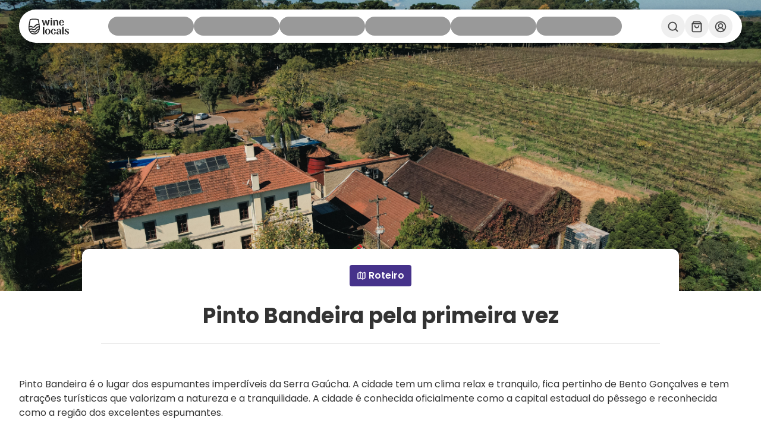

--- FILE ---
content_type: text/html; charset=utf-8
request_url: https://www.wine-locals.com/conteudo/pinto-bandeira-pela-primeira-vez
body_size: 20573
content:
<!DOCTYPE html><html lang="pt-BR"><head><meta charSet="utf-8"/><meta name="viewport" content="width=device-width"/><link rel="icon" href="/favicon.ico"/><title>Pinto Bandeira pela primeira vez - Wine Locals</title><meta name="title" content="Pinto Bandeira pela primeira vez - Wine Locals"/><meta name="og:title" property="og:title" content="Pinto Bandeira pela primeira vez - Wine Locals"/><meta name="twitter:title" content="Pinto Bandeira pela primeira vez - Wine Locals"/><meta name="description" content="Pinto Bandeira é o terroir dos espumantes imperdíveis da Serra Gaúcha. A cidade tem um clima relax e tranquilo, fica pertinho de Bento Gonçalves e tem atrações turísticas que valorizam a natureza e a tranquilidade. A cidade é conhecida oficialmente como a capital estadual do pêssego e reconhecida como a região dos excelentes espumantes.

O tempo aqui corre mais devagar e nesse clima o roteiro para os que vêm para Pinto Bandeira pela primeira vez tem piquenique e pôr do sol com brinde na vinícola, restaurante com menu Slow Food e passeio com um mini 4x4, degustações para você ver bem de perto porque a cidade tem essa vocação para a elaboração de espumantes. O dia termina com você se hospedando em uma vinícola cheia de aconchego que serve um café da manhã delicioso e com direito a tacinha de espumante de bom dia!"/><meta name="og:description" property="og:description" content="Pinto Bandeira é o terroir dos espumantes imperdíveis da Serra Gaúcha. A cidade tem um clima relax e tranquilo, fica pertinho de Bento Gonçalves e tem atrações turísticas que valorizam a natureza e a tranquilidade. A cidade é conhecida oficialmente como a capital estadual do pêssego e reconhecida como a região dos excelentes espumantes.

O tempo aqui corre mais devagar e nesse clima o roteiro para os que vêm para Pinto Bandeira pela primeira vez tem piquenique e pôr do sol com brinde na vinícola, restaurante com menu Slow Food e passeio com um mini 4x4, degustações para você ver bem de perto porque a cidade tem essa vocação para a elaboração de espumantes. O dia termina com você se hospedando em uma vinícola cheia de aconchego que serve um café da manhã delicioso e com direito a tacinha de espumante de bom dia!"/><meta name="twitter:description" content="Pinto Bandeira é o terroir dos espumantes imperdíveis da Serra Gaúcha. A cidade tem um clima relax e tranquilo, fica pertinho de Bento Gonçalves e tem atrações turísticas que valorizam a natureza e a tranquilidade. A cidade é conhecida oficialmente como a capital estadual do pêssego e reconhecida como a região dos excelentes espumantes.

O tempo aqui corre mais devagar e nesse clima o roteiro para os que vêm para Pinto Bandeira pela primeira vez tem piquenique e pôr do sol com brinde na vinícola, restaurante com menu Slow Food e passeio com um mini 4x4, degustações para você ver bem de perto porque a cidade tem essa vocação para a elaboração de espumantes. O dia termina com você se hospedando em uma vinícola cheia de aconchego que serve um café da manhã delicioso e com direito a tacinha de espumante de bom dia!"/><meta name="og:image" property="og:image" content="https://cdn.api.wine-locals.com/guide/images/Vinicola_Don_Giovanni_Pousada_Don_Giovanni_05_0e58dad362.jpg"/><meta name="keywords" content="pinto bandeira, Pinto Bandeira pela primeira vez, primeira vez, pinto bandeira, don giovanni, geisse, slow food, champenoise bistro, terroir experience"/><meta property="og:site_name" content="Wine Locals"/><meta property="og:locale" content="pt_BR"/><meta name="twitter:card" content="summary"/><link rel="preload" href="https://cdn.api.wine-locals.com/guide/images/Vinicola_Don_Giovanni_Pousada_Don_Giovanni_05_0e58dad362.jpg" as="image" fetchpriority="high"/><meta name="next-head-count" content="16"/><link rel="preload" href="/_next/static/media/decf5989f4e7f901-s.p.woff2" as="font" type="font/woff2" crossorigin="anonymous" data-next-font="size-adjust"/><link rel="preload" href="/_next/static/media/2cc74b96cdc9383d-s.p.woff2" as="font" type="font/woff2" crossorigin="anonymous" data-next-font="size-adjust"/><link rel="preload" href="/_next/static/media/c99ef75952aca458-s.p.woff2" as="font" type="font/woff2" crossorigin="anonymous" data-next-font="size-adjust"/><link rel="preload" href="/_next/static/media/7c1535108079abc4-s.p.woff2" as="font" type="font/woff2" crossorigin="anonymous" data-next-font="size-adjust"/><link rel="preload" href="/_next/static/media/cf1f69a0c8aed54d-s.p.woff2" as="font" type="font/woff2" crossorigin="anonymous" data-next-font="size-adjust"/><link rel="preload" href="/_next/static/media/8f91baacbcce7392-s.p.woff2" as="font" type="font/woff2" crossorigin="anonymous" data-next-font="size-adjust"/><link rel="preload" href="/_next/static/media/f0496e21808c976b-s.p.woff2" as="font" type="font/woff2" crossorigin="anonymous" data-next-font="size-adjust"/><link rel="preload" href="/_next/static/media/4c285fdca692ea22-s.p.woff2" as="font" type="font/woff2" crossorigin="anonymous" data-next-font="size-adjust"/><link rel="preload" href="/_next/static/media/eafabf029ad39a43-s.p.woff2" as="font" type="font/woff2" crossorigin="anonymous" data-next-font="size-adjust"/><link rel="preload" href="/_next/static/media/8888a3826f4a3af4-s.p.woff2" as="font" type="font/woff2" crossorigin="anonymous" data-next-font="size-adjust"/><link rel="preload" href="/_next/static/media/0484562807a97172-s.p.woff2" as="font" type="font/woff2" crossorigin="anonymous" data-next-font="size-adjust"/><link rel="preload" href="/_next/static/media/b957ea75a84b6ea7-s.p.woff2" as="font" type="font/woff2" crossorigin="anonymous" data-next-font="size-adjust"/><link rel="preload" href="/_next/static/media/7db6c35d839a711c-s.p.woff2" as="font" type="font/woff2" crossorigin="anonymous" data-next-font="size-adjust"/><link rel="preload" href="/_next/static/media/6245472ced48d3be-s.p.woff2" as="font" type="font/woff2" crossorigin="anonymous" data-next-font="size-adjust"/><link rel="preload" href="/_next/static/media/78d0dd042ac6d54d-s.p.woff2" as="font" type="font/woff2" crossorigin="anonymous" data-next-font="size-adjust"/><link rel="preload" href="/_next/static/media/eaead17c7dbfcd5d-s.p.woff2" as="font" type="font/woff2" crossorigin="anonymous" data-next-font="size-adjust"/><link rel="preload" href="/_next/static/css/bda51f9ecfd94645.css" as="style"/><link rel="stylesheet" href="/_next/static/css/bda51f9ecfd94645.css" data-n-g=""/><link rel="preload" href="/_next/static/css/f79ff9fc17be4f5a.css" as="style"/><link rel="stylesheet" href="/_next/static/css/f79ff9fc17be4f5a.css" data-n-p=""/><noscript data-n-css=""></noscript><script defer="" nomodule="" src="/_next/static/chunks/polyfills-78c92fac7aa8fdd8.js"></script><script defer="" src="/_next/static/chunks/6887.0366860a083bc4a3.js"></script><script src="/_next/static/chunks/webpack-2a08b726abf84d60.js" defer=""></script><script src="/_next/static/chunks/framework-8402119a33915a7a.js" defer=""></script><script src="/_next/static/chunks/main-41e10011c9819f2e.js" defer=""></script><script src="/_next/static/chunks/pages/_app-f035fd758df8fb18.js" defer=""></script><script src="/_next/static/chunks/1780bdfc-1720c4dc536bb6f0.js" defer=""></script><script src="/_next/static/chunks/9907-1c555296be349a65.js" defer=""></script><script src="/_next/static/chunks/6633-3fba8df2e520ac72.js" defer=""></script><script src="/_next/static/chunks/3674-d8af040455d2ce09.js" defer=""></script><script src="/_next/static/chunks/1720-4ef9ffa5c61ecdc8.js" defer=""></script><script src="/_next/static/chunks/4036-cc67e9f619cedfac.js" defer=""></script><script src="/_next/static/chunks/pages/conteudo/%5BpostSlug%5D-0e898989b27f50ea.js" defer=""></script><script src="/_next/static/tX2LJaVlVFgtyiid6F-V_/_buildManifest.js" defer=""></script><script src="/_next/static/tX2LJaVlVFgtyiid6F-V_/_ssgManifest.js" defer=""></script></head><body><div id="__next"><meta name="viewport" content="width=device-width, initial-scale=1.0, maximum-scale=1"/><main class="__variable_bc37b7 __variable_0b25ea font-sans"><div id="modal" class="overflow-hidden"></div><section aria-label="Notifications alt+T" tabindex="-1" aria-live="polite" aria-relevant="additions text" aria-atomic="false"></section><div class="fixed top-md w-full z-40 transition-all"><div class="container"><div class="bg-navbar-bg shadow-navbar rounded-full min-h-[56px] px-md py-xs relative"><div class="relative flex justify-between"><div class="flex items-center justify-start gap-xs"><button class="items-center justify-center rounded-full transition-all disabled:cursor-not-allowed text-neutral-900 hover:lg:text-brand-500 hover:lg:bg-brand-100 disabled:text-neutral-400 disabled:bg-neutral-200 selected:text-brand-600 size-[32px] block lg:hidden animate-pulse" type="button"><div class="relative"><svg xmlns="http://www.w3.org/2000/svg" width="16" height="16" viewBox="0 0 24 24" fill="none" stroke="currentColor" stroke-width="2" stroke-linecap="round" stroke-linejoin="round" class="lucide lucide-menu inline-flex items-center justify-center"><line x1="4" x2="20" y1="12" y2="12"></line><line x1="4" x2="20" y1="6" y2="6"></line><line x1="4" x2="20" y1="18" y2="18"></line></svg></div></button><a aria-label="Logo" class="z-10" href="/"><svg xmlns="http://www.w3.org/2000/svg" id="Camada_1" data-name="Camada 1" viewBox="0 0 4685.27 1915.16" class="w-[56px] md:w-[68px] h-8"><defs><style>.cls-1{fill:#262626}</style></defs><path d="M1257.41 600.97c-42.02-233.37-95.72-422.32-96.26-424.21l-8.79-30.63-31-7.35c-8.74-2.06-217.05-50.53-466.27-50.53s-457.53 48.47-466.29 50.53l-31.02 7.35-8.69 30.47c-.5 1.69-53.76 187.97-96.34 424.37-57.29 318.39-67.98 568.44-31.74 743.23 20.97 100.93 66.87 246.1 166.48 364.47 115 136.71 272.1 206.19 466.95 206.5h1.35c194.83-.31 351.94-69.79 466.94-206.5 99.67-118.47 145.52-263.59 166.44-364.47 36.26-174.72 25.57-424.78-31.75-743.22ZM507.57 1635.73c10.22 4.82 20.72 10.71 32.44 17.36 15.17 8.56 30.86 17.41 48.52 25.15 37.16 16.38 78.44 25.04 119.4 25.04 63.62 0 125.07-20.52 173.08-57.8 36.3-28.32 61.63-62.37 86.12-95.28l2.11-2.83c7.37-9.88 15-20.1 22.76-29.73 46.24-57.2 103.39-100.3 165.81-124.85 2.28-.9 5.06-1.99 8.11-3.18-56.28 196.38-190.79 416.38-510.83 416.67-155.52-.16-281.53-53.09-374.78-157.36 62.3-49.1 161.34-44.42 227.26-13.2Zm387.55-196.3c-9.89 12.21-19.2 24.68-27.88 36.38-20.42 27.47-39.71 53.42-62.78 71.39-44.18 34.38-110.79 41.26-165.72 17.11-11.84-5.22-24.05-12.12-37.49-19.71-19.66-11.07-34.1-18.27-38.84-20.64l-.92-.46c-7.48-3.99-66.77-34.08-149.92-34.08-14.42 0-29.57.91-45.29 3.01-40 5.38-77.59 17.1-108.74 33.94-16.8 9.15-33.23 20.07-44.76 28.15-24.23-42.23-44.77-89.52-61.21-140.91 2.44-1.59 4.94-3.2 7.45-4.82 11.56-7.49 23.52-15.23 30.15-19.87 69.19-48.23 164.34-57.63 236.7-23.38 10.38 4.96 21.08 10.97 32.68 17.49 15.11 8.53 30.74 17.36 48.37 25.14 37.23 16.32 78.5 24.95 119.37 24.95 63.71 0 125.16-20.53 173.03-57.8 36.15-28.14 61.55-62.25 86.15-95.28l.77-1.03c7.81-10.48 15.9-21.31 24.12-31.48 46.2-57.25 103.36-100.37 165.3-124.71 33.18-13.08 81.03-21.3 125.49-21.85.3 54.33-2.15 104.51-7.28 149.49-27.08 6.73-59.31 17.8-82.6 26.81-5.3 2.26-130.71 56.56-216.15 162.16Zm53.09-721.12c-5.3 2.26-130.77 56.58-216.15 162.17-9.29 11.47-18.14 23.25-28.1 36.62-20.46 27.46-39.78 53.4-62.59 71.15-44.19 34.4-110.79 41.28-165.72 17.13-12.08-5.35-24.43-12.33-37.55-19.74-19.1-10.75-33.57-18.02-38.32-20.41l-1.38-.69c-7.51-3.98-66.98-34.05-149.99-34.05-14.4 0-29.51.91-45.17 3.01-30.96 4.15-62.71 13.55-87.92 23.17 22.92-298.16 101.79-613.5 129.8-718.55 68.87-13.71 228.71-40.99 409.97-40.99s341.1 27.28 409.96 40.99c17.04 63.88 62.97 244.07 96.58 449.54-69.18-8.12-139.1 1.93-213.43 30.66Zm-839.09 376.25c63.66-45.15 161.26-52.85 235.37-17.75 10.67 5.01 21.75 11.27 33.02 17.65 15.02 8.47 30.55 17.23 47.97 24.83 37.16 16.38 78.42 25.04 119.33 25.04 63.63 0 125.08-20.52 173.05-57.79 36.17-28.2 61.59-62.3 86.21-95.31 7.43-10.02 16.1-21.63 24.78-32.51 46.31-57.24 103.5-100.35 165.38-124.67 41.03-16.15 118.42-38.84 186.55-14.81 6.94 55.02 12.15 107.68 15.53 156.91-41.54 1.44-106.78 7.77-166.68 30.94-5.29 2.26-130.68 56.63-216.12 162.15-9 11.08-17.65 22.64-26.01 33.81l-1.94 2.59c-20.36 27.44-39.59 53.35-62.76 71.39-44.19 34.39-110.79 41.26-165.77 17.08-11.17-4.88-22.67-11.35-34.86-18.19l-2.57-1.44c-18.16-10.24-31.73-17.11-37.52-20.03l-2.24-1.14c-7.49-3.98-66.8-34.01-149.89-34.01-14.42 0-29.56.91-45.26 3.01-37.19 4.93-72.61 15.95-108.27 33.69-10.62 5.29-33.73 18.29-54.93 32.27-8.9-56.07-13.05-121.07-12.35-193.7ZM2561.7 89.44c0-49.42 38.84-89.44 91.78-89.44s91.78 40.02 91.78 89.44-40.02 87.07-91.78 87.07-91.78-40.02-91.78-87.07m7.06 176.5h167.1v607.17h-167.1V265.94ZM4118.41 698.98c-22.35 121.19-125.91 191.79-269.46 191.79-196.51 0-317.7-135.31-317.7-327.11s121.19-315.36 307.13-315.36 273.26 116.01 273.26 321.25h-406.23v9.4c0 165.93 36.47 268.28 147.09 268.28 51.79 0 98.84-25.9 98.84-112.96 0-17.64 0-30.59-3.54-49.42a72.205 72.205 0 0 1 41.87-6.02l128.75 20.14Zm-411.83-177.71h258.83c0-140.58-48.22-229.47-120-229.47-77.66 0-128.25 75.32-138.86 229.47M2455.72 265.76l-170.67 607.32h-162.56s-60.1-181.37-72.58-243.48c-9.9-49.37-34.65-90.14-34.65-136.12v-68.46h-27.43v68.46c0 45.98-24.83 86.78-34.68 136.12-12.48 62.11-72.58 243.48-72.58 243.48h-162.56l-170.67-607.32h174.52l79.48 453.75 127.99-437.39h144.38l127.99 437.39 79.48-453.75h174.52ZM2878.23 265.89h133.18c2.06 45.25 7.97 86-2.63 126.66l-11.02 44.47 20.14 5.08 11.1-44.47c34.15-118.67 136.96-149.41 199.87-149.41 134.14 0 217.72 89.49 218.92 275.34l2.32 349.54h-167.1s2.37-245.98-1.2-358.94c-3.52-98.87-23.47-187.08-109.37-187.08-76.49 0-127.13 85.89-127.13 243.59v302.41h-165.9l-1.2-607.22.03.03ZM4165.2 1825.78l62.37-149.43c12.22 5.58 21.02 16.6 23.99 29.7 21.6 94.83 79.64 159.75 180.75 159.75 72.95 0 104.73-37.67 104.73-75.32 0-61.2-69.4-102.38-141.2-140.03-91.78-48.25-205.92-105.9-205.92-214.15 0-91.78 88.24-163.55 242.39-163.55 112.96 0 212.98 38.84 245.93 67.08l-69.43 130.62c-14.38-4.17-25.69-15.21-30.35-29.44-22.69-69.25-46.14-122.37-145.01-122.37-76.49 0-97.67 30.59-97.67 64.71 0 62.37 71.77 102.38 154.15 145.92 92.95 48.25 195.34 103.56 195.34 203.57s-100.01 178.85-258.85 178.85c-111.79 0-208.29-41.16-261.22-85.89M1913.94 1585.73c0-183.56 122.39-312.99 308.3-312.99s307.13 129.45 307.13 312.99c0 192.97-121.19 325.94-305.93 325.94s-309.47-132.97-309.47-325.94m442.41-5.88c0-170.61-50.59-261.22-134.14-261.22s-134.14 92.95-134.14 267.11 49.42 280.06 135.31 280.06 132.97-100.01 132.97-285.92M2583.48 1588.08c0-185.91 121.19-315.36 305.95-315.36 147.06 0 257.68 82.38 281.23 207.09l-151.57 22.69c-14.02 2.11-28.29.36-41.4-5.03 9.43-34.13 14.12-61.2 14.12-84.72 0-69.43-43.53-96.47-87.07-96.47-91.78 0-147.09 94.13-147.09 271.8s54.11 280.06 145.92 280.06c41.19 0 92.95-24.7 92.95-110.62 0-24.7-3.52-52.94-14.12-87.07a72.046 72.046 0 0 1 41.84-6.04l153.47 23.68c-23.53 136.49-138.86 223.55-288.29 223.55-184.73 0-305.95-135.31-305.95-323.57M3520.07 1272.72c-156.49 0-251.79 75.29-274.15 170.67l163.11 53.93c3.46 1.15 7.14 1.56 10.79 1.22 3.73-.34 7.35-1.48 10.63-3.33l8.55-4.79c-18.86-23.55-28.27-49.42-28.27-75.32 0-56.53 39.96-102.36 104.65-102.36 98.87 0 107.15 108.25 107.15 215.32-230.69 12.97-391.87 103.56-391.87 241.19 0 90.66 69.4 145.92 171.79 145.92 155.3 0 216.41-133.86 235.3-202.16.08-.1.08-.18.08-.18l2.63-10.16 20.66 5.31-11.02 44.5c-10.58 40.62-5.21 99.88-3.15 145.14h133.18V1529.3c0-178.87-98.79-256.56-260.05-256.56m-47.06 556.55c-42.33 0-75.32-28.27-75.32-85.89 0-85.89 73-158.81 224.8-172.99-7.09 144.72-64.71 258.88-149.49 258.88M1659.2 1042.11h167.1v855.44h-167.1zM3896.63 1042.11h167.1v855.44h-167.1z" class="cls-1"></path></svg></a></div><div class="relative w-full"><div class="hidden lg:flex lg:flex-wrap items-center justify-center h-full"><div class="flex gap-xs"><div class="bg-neutral-500 animate-pulse h-8 w-36 rounded-full"></div><div class="bg-neutral-500 animate-pulse h-8 w-36 rounded-full"></div><div class="bg-neutral-500 animate-pulse h-8 w-36 rounded-full"></div><div class="bg-neutral-500 animate-pulse h-8 w-36 rounded-full"></div><div class="bg-neutral-500 animate-pulse h-8 w-36 rounded-full"></div><div class="bg-neutral-500 animate-pulse h-8 w-36 rounded-full"></div></div></div><div aria-hidden="true" class="absolute inset-y-0 left-0 right-0 flex items-center justify-center transition-all duration-500 ease-out overflow-hidden px-0 min-h-0 opacity-0 pointer-events-none"><div class="transition-all duration-500 ease-out overflow-hidden flex items-center w-0 opacity-0"></div><div class="flex-shrink-0 transition-all duration-500 ease-in-out h-full flex items-center gap-sm opacity-0 scale-0"><div class="bg-neutral-300 h-full w-[1px] hidden lg:block"></div></div></div></div><div class="flex items-center gap-3xs justify-end"><button class="items-center justify-center rounded-full transition-all disabled:cursor-not-allowed text-neutral-900 hover:lg:text-brand-500 hover:lg:bg-brand-100 disabled:text-neutral-400 disabled:bg-neutral-200 selected:text-brand-600 size-[40px] lg:hidden hidden" type="button"><div class="relative"><svg xmlns="http://www.w3.org/2000/svg" width="20" height="20" viewBox="0 0 24 24" fill="none" stroke="currentColor" stroke-width="2.2" stroke-linecap="round" stroke-linejoin="round" class="lucide lucide-x inline-flex items-center justify-center"><path d="M18 6 6 18"></path><path d="m6 6 12 12"></path></svg></div></button><button class="flex items-center justify-center rounded-full transition-all disabled:cursor-not-allowed text-neutral-900 hover:lg:text-brand-500 hover:lg:bg-brand-100 disabled:text-neutral-400 disabled:bg-neutral-200 selected:text-brand-600 size-[40px]" type="button"><div class="relative"><svg xmlns="http://www.w3.org/2000/svg" width="20" height="20" viewBox="0 0 24 24" fill="none" stroke="currentColor" stroke-width="2.2" stroke-linecap="round" stroke-linejoin="round" class="lucide lucide-search inline-flex items-center justify-center"><circle cx="11" cy="11" r="8"></circle><path d="m21 21-4.3-4.3"></path></svg></div></button><div class="flex gap-3xs"><a href="/carrinho"><button class="flex items-center justify-center rounded-full transition-all disabled:cursor-not-allowed text-neutral-900 hover:lg:text-brand-500 hover:lg:bg-brand-100 disabled:text-neutral-400 disabled:bg-neutral-200 selected:text-brand-600 size-[40px]" type="button"><div class="relative"><svg xmlns="http://www.w3.org/2000/svg" width="20" height="20" viewBox="0 0 24 24" fill="none" stroke="currentColor" stroke-width="2.2" stroke-linecap="round" stroke-linejoin="round" class="lucide lucide-shopping-bag inline-flex items-center justify-center"><path d="M6 2 3 6v14a2 2 0 0 0 2 2h14a2 2 0 0 0 2-2V6l-3-4Z"></path><path d="M3 6h18"></path><path d="M16 10a4 4 0 0 1-8 0"></path></svg></div></button></a><button class="flex items-center justify-center rounded-full transition-all disabled:cursor-not-allowed text-neutral-900 hover:lg:text-brand-500 hover:lg:bg-brand-100 disabled:text-neutral-400 disabled:bg-neutral-200 selected:text-brand-600 size-[40px]" type="button"><div class="relative"><svg xmlns="http://www.w3.org/2000/svg" width="20" height="20" viewBox="0 0 24 24" fill="none" stroke="currentColor" stroke-width="2.2" stroke-linecap="round" stroke-linejoin="round" class="lucide lucide-circle-user-round inline-flex items-center justify-center"><path d="M18 20a6 6 0 0 0-12 0"></path><circle cx="12" cy="10" r="4"></circle><circle cx="12" cy="12" r="10"></circle></svg></div></button></div></div></div><div></div></div></div></div><div class="flex min-h-screen w-full flex-col bg-white"><div class="flex-1 relative"><div class="w-full relative h-[352px] lg:h-[310px] xl:h-[490px]"><img alt="Banne" fetchpriority="high" width="1920" height="500" decoding="async" data-nimg="1" class="animate-pulse bg-neutral-500 object-cover w-full h-full" style="color:transparent" src="https://cdn.api.wine-locals.com/guide/images/Vinicola_Don_Giovanni_Pousada_Don_Giovanni_05_0e58dad362.jpg"/><div class="absolute m-auto inset-x-0 -bottom-1 bg-white w-[323px] lg:w-[1004px] h-[33px] lg:h-[75px] rounded-t-md"></div></div><div class="container max-w-[323px] lg:max-w-[1004px] relative bottom-5 lg:bottom-14 "><div class="w-full flex flex-col items-center typography-body-xl font-secondary text-center"><a class="w-max flex justify-center items-center px-sm py-xs gap-xs rounded-sm typography-title-sm font-secondary font-semibold capitalize mt-3xs lg:mt-xs mb-5 lg:mb-xl border-md bg-brand-600 text-white" href="/conteudo"><div><svg xmlns="http://www.w3.org/2000/svg" width="16" height="16" viewBox="0 0 24 24" fill="none" stroke="white" stroke-width="2" stroke-linecap="round" stroke-linejoin="round" class="lucide lucide-map mr-3xs"><path d="M14.106 5.553a2 2 0 0 0 1.788 0l3.659-1.83A1 1 0 0 1 21 4.619v12.764a1 1 0 0 1-.553.894l-4.553 2.277a2 2 0 0 1-1.788 0l-4.212-2.106a2 2 0 0 0-1.788 0l-3.659 1.83A1 1 0 0 1 3 19.381V6.618a1 1 0 0 1 .553-.894l4.553-2.277a2 2 0 0 1 1.788 0z"></path><path d="M15 5.764v15"></path><path d="M9 3.236v15"></path></svg></div>roteiro</a><h1 class="typography-title-xl font-primary font-bold text-neutral-950">Pinto Bandeira pela primeira vez</h1><div class="h-[0.5px] mt-xl w-full border-t-hairline border-t-[#E5E5E5] "></div></div></div><div class="container"><div class="mb-5"><p node="[object Object]" class="typography-body-md font-secondary mb-5">Pinto Bandeira é o lugar dos espumantes imperdíveis da Serra Gaúcha. A cidade tem um clima relax e tranquilo, fica pertinho de Bento Gonçalves e tem atrações turísticas que valorizam a natureza e a tranquilidade. A cidade é conhecida oficialmente como a capital estadual do pêssego e reconhecida como a região dos excelentes espumantes. </p><p node="[object Object]" class="typography-body-md font-secondary mb-5">Aqui você vai aproveitar todas as dicas de um roteiro para quem vai pela primeira vez para Pinto Bandeira. Tem piquenique na vinícola em meio à natureza, passeio com um mini 4x4 e degustações para você ver bem de perto porque a cidade tem essa vocação para a elaboração de espumantes e uma caminhada com degustação pelos vinhedos. O dia termina com você se hospedando em uma vinícola cheia de aconchego que serve um café da manhã delicioso e com direito a tacinha de espumante de bom dia!</p></div></div><div class="flex flex-col gap-4xl pb-4xl"><div class=""><div class="container"><div class="mb-md"><div class="relative w-full"><div class="w-full overflow-x-auto pt-md relative Carousel_carousel-container__VvUlw"><div class="w-max flex overflow-y-hidden gap-xs lg:gap-xl"><button class="w-[140px] h-[190px] lg:w-[200px] lg:h-[270px] relative"><img alt="Imagem" loading="lazy" decoding="async" data-nimg="fill" class="animate-pulse bg-neutral-500 rounded-md w-full h-full object-cover" style="position:absolute;height:100%;width:100%;left:0;top:0;right:0;bottom:0;color:transparent" src="https://cdn.api.wine-locals.com/guide/images/medium_Vinicola_Familia_Geisse_Terroir_Experience_4x4_na_vinicola_Familia_Geisse_10_24cc251b93.png"/></button><button class="w-[140px] h-[190px] lg:w-[200px] lg:h-[270px] relative"><img alt="Imagem" loading="lazy" decoding="async" data-nimg="fill" class="animate-pulse bg-neutral-500 rounded-md w-full h-full object-cover" style="position:absolute;height:100%;width:100%;left:0;top:0;right:0;bottom:0;color:transparent" src="https://cdn.api.wine-locals.com/guide/images/medium_Vinicola_Familia_Geisse_Terroir_Experience_4x4_na_vinicola_Familia_Geisse_01_1c8671acf9.png"/></button><button class="w-[140px] h-[190px] lg:w-[200px] lg:h-[270px] relative"><img alt="Imagem" loading="lazy" decoding="async" data-nimg="fill" class="animate-pulse bg-neutral-500 rounded-md w-full h-full object-cover" style="position:absolute;height:100%;width:100%;left:0;top:0;right:0;bottom:0;color:transparent" src="https://cdn.api.wine-locals.com/guide/images/medium_Vinicola_Familia_Geisse_Terroir_Experience_4x4_na_vinicola_Familia_Geisse_09_93cd15ca01.png"/></button><button class="w-[140px] h-[190px] lg:w-[200px] lg:h-[270px] relative"><img alt="Imagem" loading="lazy" decoding="async" data-nimg="fill" class="animate-pulse bg-neutral-500 rounded-md w-full h-full object-cover" style="position:absolute;height:100%;width:100%;left:0;top:0;right:0;bottom:0;color:transparent" src="https://cdn.api.wine-locals.com/guide/images/medium_Vinicola_Familia_Geisse_Terroir_Experience_4x4_na_vinicola_Familia_Geisse_08_ddd5811659.png"/></button><button class="w-[140px] h-[190px] lg:w-[200px] lg:h-[270px] relative"><img alt="Imagem" loading="lazy" decoding="async" data-nimg="fill" class="animate-pulse bg-neutral-500 rounded-md w-full h-full object-cover" style="position:absolute;height:100%;width:100%;left:0;top:0;right:0;bottom:0;color:transparent" src="https://cdn.api.wine-locals.com/guide/images/medium_Vinicola_Familia_Geisse_Terroir_Experience_4x4_na_vinicola_Familia_Geisse_11_4b180dc5a3.jpeg"/></button><button class="w-[140px] h-[190px] lg:w-[200px] lg:h-[270px] relative"><img alt="Imagem" loading="lazy" decoding="async" data-nimg="fill" class="animate-pulse bg-neutral-500 rounded-md w-full h-full object-cover" style="position:absolute;height:100%;width:100%;left:0;top:0;right:0;bottom:0;color:transparent" src="https://cdn.api.wine-locals.com/guide/images/medium_Vinicola_Familia_Geisse_Terroir_Experience_4x4_na_vinicola_Familia_Geisse_07_2649663e54.jpeg"/></button><button class="w-[140px] h-[190px] lg:w-[200px] lg:h-[270px] relative"><img alt="Imagem" loading="lazy" decoding="async" data-nimg="fill" class="animate-pulse bg-neutral-500 rounded-md w-full h-full object-cover" style="position:absolute;height:100%;width:100%;left:0;top:0;right:0;bottom:0;color:transparent" src="https://cdn.api.wine-locals.com/guide/images/Vinicola_Familia_Geisse_Terroir_Experience_4x4_na_vinicola_Familia_Geisse_05_78e5d0d64d.jpeg"/></button><button class="w-[140px] h-[190px] lg:w-[200px] lg:h-[270px] relative"><img alt="Imagem" loading="lazy" decoding="async" data-nimg="fill" class="animate-pulse bg-neutral-500 rounded-md w-full h-full object-cover" style="position:absolute;height:100%;width:100%;left:0;top:0;right:0;bottom:0;color:transparent" src="https://cdn.api.wine-locals.com/guide/images/medium_Vinicola_Familia_Geisse_Terroir_Experience_4x4_na_vinicola_Familia_Geisse_03_7c15dc2d43.jpeg"/></button><button class="w-[140px] h-[190px] lg:w-[200px] lg:h-[270px] relative"><img alt="Imagem" loading="lazy" decoding="async" data-nimg="fill" class="animate-pulse bg-neutral-500 rounded-md w-full h-full object-cover" style="position:absolute;height:100%;width:100%;left:0;top:0;right:0;bottom:0;color:transparent" src="https://cdn.api.wine-locals.com/guide/images/medium_Vinicola_Familia_Geisse_Terroir_Experience_4x4_na_vinicola_Familia_Geisse_06_b3973ba1c3.jpeg"/></button><button class="w-[140px] h-[190px] lg:w-[200px] lg:h-[270px] relative"><img alt="Imagem" loading="lazy" decoding="async" data-nimg="fill" class="animate-pulse bg-neutral-500 rounded-md w-full h-full object-cover" style="position:absolute;height:100%;width:100%;left:0;top:0;right:0;bottom:0;color:transparent" src="https://cdn.api.wine-locals.com/guide/images/Vinicola_Familia_Geisse_Terroir_Experience_4x4_na_vinicola_Familia_Geisse_04_b78c597833.jpeg"/></button></div></div></div><div class="fixed top-0 left-0 h-full w-full z-50 bg-neutral-950 !bg-opacity-75 items-center justify-center hidden" role="presentation"><button aria-label="Fechar modal" class="hidden lg:block absolute right-6 top-6 focus:outline-none bg-white rounded-full text-neutral-950 p-sm mb-xs"><svg xmlns="http://www.w3.org/2000/svg" width="22" height="22" viewBox="0 0 24 24" fill="none" stroke="black" stroke-width="2" stroke-linecap="round" stroke-linejoin="round" class="lucide lucide-x fill-current stroke-current stroke-1"><path d="M18 6 6 18"></path><path d="m6 6 12 12"></path></svg></button><div class="flex items-center relative w-full h-full lg:w-auto"><button aria-label="Anterior" class="mx-3xl p-xs hidden lg:block rounded-full border-sm border-white"><svg xmlns="http://www.w3.org/2000/svg" width="26" height="26" viewBox="0 0 24 24" fill="none" stroke="#000" stroke-width="2" stroke-linecap="round" stroke-linejoin="round" class="lucide lucide-chevron-right stroke-white stroke-2 rotate-180"><path d="m9 18 6-6-6-6"></path></svg></button><div role="presentation" class="flex flex-col items-center w-full h-full justify-center"><div class="h-screen w-screen lg:max-w-[740px] lg:max-h-[600px] lg:mb-7 flex overflow-hidden relative justify-center"><div class="ModalGallery_images-scrolling-container__eje5x flex overflow-auto max-w-full snap-x snap-mandatory scroll-smooth w-full h-full"><div class="h-full w-full min-w-full max-h-full transition-transform snap-center flex justify-center items-center relative"><img alt="Image - 0" loading="lazy" decoding="async" data-nimg="fill" class="animate-pulse bg-neutral-500 rounded-md object-contain" style="position:absolute;height:100%;width:100%;left:0;top:0;right:0;bottom:0;color:transparent" src="https://cdn.api.wine-locals.com/guide/images/Vinicola_Familia_Geisse_Terroir_Experience_4x4_na_vinicola_Familia_Geisse_10_24cc251b93.png"/></div><div class="h-full w-full min-w-full max-h-full transition-transform snap-center flex justify-center items-center relative"><img alt="Image - 1" loading="lazy" decoding="async" data-nimg="fill" class="animate-pulse bg-neutral-500 rounded-md object-contain" style="position:absolute;height:100%;width:100%;left:0;top:0;right:0;bottom:0;color:transparent" src="https://cdn.api.wine-locals.com/guide/images/Vinicola_Familia_Geisse_Terroir_Experience_4x4_na_vinicola_Familia_Geisse_01_1c8671acf9.png"/></div><div class="h-full w-full min-w-full max-h-full transition-transform snap-center flex justify-center items-center relative"><img alt="Image - 2" loading="lazy" decoding="async" data-nimg="fill" class="animate-pulse bg-neutral-500 rounded-md object-contain" style="position:absolute;height:100%;width:100%;left:0;top:0;right:0;bottom:0;color:transparent" src="https://cdn.api.wine-locals.com/guide/images/Vinicola_Familia_Geisse_Terroir_Experience_4x4_na_vinicola_Familia_Geisse_09_93cd15ca01.png"/></div><div class="h-full w-full min-w-full max-h-full transition-transform snap-center flex justify-center items-center relative"><img alt="Image - 3" loading="lazy" decoding="async" data-nimg="fill" class="animate-pulse bg-neutral-500 rounded-md object-contain" style="position:absolute;height:100%;width:100%;left:0;top:0;right:0;bottom:0;color:transparent" src="https://cdn.api.wine-locals.com/guide/images/Vinicola_Familia_Geisse_Terroir_Experience_4x4_na_vinicola_Familia_Geisse_08_ddd5811659.png"/></div><div class="h-full w-full min-w-full max-h-full transition-transform snap-center flex justify-center items-center relative"><img alt="Image - 4" loading="lazy" decoding="async" data-nimg="fill" class="animate-pulse bg-neutral-500 rounded-md object-contain" style="position:absolute;height:100%;width:100%;left:0;top:0;right:0;bottom:0;color:transparent" src="https://cdn.api.wine-locals.com/guide/images/Vinicola_Familia_Geisse_Terroir_Experience_4x4_na_vinicola_Familia_Geisse_11_4b180dc5a3.jpeg"/></div><div class="h-full w-full min-w-full max-h-full transition-transform snap-center flex justify-center items-center relative"><img alt="Image - 5" loading="lazy" decoding="async" data-nimg="fill" class="animate-pulse bg-neutral-500 rounded-md object-contain" style="position:absolute;height:100%;width:100%;left:0;top:0;right:0;bottom:0;color:transparent" src="https://cdn.api.wine-locals.com/guide/images/Vinicola_Familia_Geisse_Terroir_Experience_4x4_na_vinicola_Familia_Geisse_07_2649663e54.jpeg"/></div><div class="h-full w-full min-w-full max-h-full transition-transform snap-center flex justify-center items-center relative"><img alt="Image - 6" loading="lazy" decoding="async" data-nimg="fill" class="animate-pulse bg-neutral-500 rounded-md object-contain" style="position:absolute;height:100%;width:100%;left:0;top:0;right:0;bottom:0;color:transparent" src="https://cdn.api.wine-locals.com/guide/images/Vinicola_Familia_Geisse_Terroir_Experience_4x4_na_vinicola_Familia_Geisse_05_78e5d0d64d.jpeg"/></div><div class="h-full w-full min-w-full max-h-full transition-transform snap-center flex justify-center items-center relative"><img alt="Image - 7" loading="lazy" decoding="async" data-nimg="fill" class="animate-pulse bg-neutral-500 rounded-md object-contain" style="position:absolute;height:100%;width:100%;left:0;top:0;right:0;bottom:0;color:transparent" src="https://cdn.api.wine-locals.com/guide/images/Vinicola_Familia_Geisse_Terroir_Experience_4x4_na_vinicola_Familia_Geisse_03_7c15dc2d43.jpeg"/></div><div class="h-full w-full min-w-full max-h-full transition-transform snap-center flex justify-center items-center relative"><img alt="Image - 8" loading="lazy" decoding="async" data-nimg="fill" class="animate-pulse bg-neutral-500 rounded-md object-contain" style="position:absolute;height:100%;width:100%;left:0;top:0;right:0;bottom:0;color:transparent" src="https://cdn.api.wine-locals.com/guide/images/Vinicola_Familia_Geisse_Terroir_Experience_4x4_na_vinicola_Familia_Geisse_06_b3973ba1c3.jpeg"/></div><div class="h-full w-full min-w-full max-h-full transition-transform snap-center flex justify-center items-center relative"><img alt="Image - 9" loading="lazy" decoding="async" data-nimg="fill" class="animate-pulse bg-neutral-500 rounded-md object-contain" style="position:absolute;height:100%;width:100%;left:0;top:0;right:0;bottom:0;color:transparent" src="https://cdn.api.wine-locals.com/guide/images/Vinicola_Familia_Geisse_Terroir_Experience_4x4_na_vinicola_Familia_Geisse_04_b78c597833.jpeg"/></div></div></div><ol class="-mt-12 lg:mt-0 flex items-center relative h-4"><li><button aria-label="Foto nº 1 (ativa)" class="mr-xs block rounded-full bg-white hover:cursor-pointer focus:outline-none transition h-4 w-4" title="Foto nº 1 (ativa)"></button></li><li><button aria-label="Foto nº 2" class="mr-xs block rounded-full bg-white hover:cursor-pointer focus:outline-none transition h-2.5 w-2.5 !bg-opacity-25" title="Foto nº 2"></button></li><li><button aria-label="Foto nº 3" class="mr-xs block rounded-full bg-white hover:cursor-pointer focus:outline-none transition h-2.5 w-2.5 !bg-opacity-25" title="Foto nº 3"></button></li><li><button aria-label="Foto nº 4" class="mr-xs block rounded-full bg-white hover:cursor-pointer focus:outline-none transition h-2.5 w-2.5 !bg-opacity-25" title="Foto nº 4"></button></li><li><button aria-label="Foto nº 5" class="mr-xs block rounded-full bg-white hover:cursor-pointer focus:outline-none transition h-2.5 w-2.5 !bg-opacity-25" title="Foto nº 5"></button></li><li><button aria-label="Foto nº 6" class="mr-xs block rounded-full bg-white hover:cursor-pointer focus:outline-none transition h-2.5 w-2.5 !bg-opacity-25" title="Foto nº 6"></button></li><li><button aria-label="Foto nº 7" class="mr-xs block rounded-full bg-white hover:cursor-pointer focus:outline-none transition h-2.5 w-2.5 !bg-opacity-25" title="Foto nº 7"></button></li><li><button aria-label="Foto nº 8" class="mr-xs block rounded-full bg-white hover:cursor-pointer focus:outline-none transition h-2.5 w-2.5 !bg-opacity-25" title="Foto nº 8"></button></li><li><button aria-label="Foto nº 9" class="mr-xs block rounded-full bg-white hover:cursor-pointer focus:outline-none transition h-2.5 w-2.5 !bg-opacity-25" title="Foto nº 9"></button></li><li><button aria-label="Foto nº 10" class="mr-xs block rounded-full bg-white hover:cursor-pointer focus:outline-none transition h-2.5 w-2.5 !bg-opacity-25" title="Foto nº 10"></button></li></ol></div><button aria-label="Próximo" class="mx-3xl p-xs hidden lg:block rounded-full border-sm border-white"><svg xmlns="http://www.w3.org/2000/svg" width="26" height="26" viewBox="0 0 24 24" fill="none" stroke="#000" stroke-width="2" stroke-linecap="round" stroke-linejoin="round" class="lucide lucide-chevron-right stroke-white stroke-2"><path d="m9 18 6-6-6-6"></path></svg></button><button aria-label="Fechar modal" class="lg:hidden absolute right-2 top-6 focus:outline-none bg-white rounded-full text-neutral-950 p-sm mb-xs"><svg xmlns="http://www.w3.org/2000/svg" width="22" height="22" viewBox="0 0 24 24" fill="none" stroke="black" stroke-width="2" stroke-linecap="round" stroke-linejoin="round" class="lucide lucide-x h-4 fill-current stroke-current"><path d="M18 6 6 18"></path><path d="m6 6 12 12"></path></svg></button></div></div></div><p node="[object Object]" class="typography-body-md font-secondary mb-5"><a class="mb-5 text-brand-600" node="[object Object]" href="https://www.wine-locals.com/passeios/terroir-experience-4x4-na-vinicola-familia-geisse"><span style="color:hsl(0,0%,0%);font-size:21px"><strong><u>Terroir Experience 4x4 na vinícola Família Geisse</u></strong></span></a><br/><br/>O passeio com cara de aventura que acontece a bordo de um mini 4x4! Nele o guia apresenta as características que fazem do solo da vinícola um terreno perfeito para o cultivo das uvas, a base dos vinhos e espumantes produzidos lá. O passeio conta ainda com duas paradas estratégicas em lugares incríveis para degustação em meio à natureza e com um dos visuais mais lindos de Pinto Bandeira. </p><div class="flex mt-md justify-start"><a href="https://www.wine-locals.com/passeios/terroir-experience-4x4-na-vinicola-familia-geisse"><button class="flex items-center justify-center rounded-full font-medium transition-all disabled:cursor-not-allowed bg-brand-500 text-neutral-00 hover:bg-brand-400 selected:bg-brand-600 disabled:bg-neutral-200 disabled:text-neutral-400 py-3xs px-md typography-body-md gap-2xs min-w-[180px]" type="button"><span class="min-w-max">Quero viver essa experiência</span></button></a></div></div></div><div class=""><div class="container"><div class="mb-md"><div class="relative w-full"><div class="w-full overflow-x-auto pt-md relative Carousel_carousel-container__VvUlw"><div class="w-max flex overflow-y-hidden gap-xs lg:gap-xl"><button class="w-[140px] h-[190px] lg:w-[200px] lg:h-[270px] relative"><img alt="Imagem" loading="lazy" decoding="async" data-nimg="fill" class="animate-pulse bg-neutral-500 rounded-md w-full h-full object-cover" style="position:absolute;height:100%;width:100%;left:0;top:0;right:0;bottom:0;color:transparent" src="https://cdn.api.wine-locals.com/guide/images/medium_degustacao_premium_na_Vinicola_Don_Giovanni_1_48cceac03e.webp"/></button><button class="w-[140px] h-[190px] lg:w-[200px] lg:h-[270px] relative"><img alt="Imagem" loading="lazy" decoding="async" data-nimg="fill" class="animate-pulse bg-neutral-500 rounded-md w-full h-full object-cover" style="position:absolute;height:100%;width:100%;left:0;top:0;right:0;bottom:0;color:transparent" src="https://cdn.api.wine-locals.com/guide/images/medium_degustacao_premium_na_Vinicola_Don_Giovanni_6_f14d5f410a.webp"/></button><button class="w-[140px] h-[190px] lg:w-[200px] lg:h-[270px] relative"><img alt="Imagem" loading="lazy" decoding="async" data-nimg="fill" class="animate-pulse bg-neutral-500 rounded-md w-full h-full object-cover" style="position:absolute;height:100%;width:100%;left:0;top:0;right:0;bottom:0;color:transparent" src="https://cdn.api.wine-locals.com/guide/images/medium_degustacao_premium_na_Vinicola_Don_Giovanni_5_22a68fe395.webp"/></button><button class="w-[140px] h-[190px] lg:w-[200px] lg:h-[270px] relative"><img alt="Imagem" loading="lazy" decoding="async" data-nimg="fill" class="animate-pulse bg-neutral-500 rounded-md w-full h-full object-cover" style="position:absolute;height:100%;width:100%;left:0;top:0;right:0;bottom:0;color:transparent" src="https://cdn.api.wine-locals.com/guide/images/medium_degustacao_premium_na_Vinicola_Don_Giovanni_7_94e6868897.webp"/></button><button class="w-[140px] h-[190px] lg:w-[200px] lg:h-[270px] relative"><img alt="Imagem" loading="lazy" decoding="async" data-nimg="fill" class="animate-pulse bg-neutral-500 rounded-md w-full h-full object-cover" style="position:absolute;height:100%;width:100%;left:0;top:0;right:0;bottom:0;color:transparent" src="https://cdn.api.wine-locals.com/guide/images/medium_degustacao_premium_na_Vinicola_Don_Giovanni_3_42bed4c9e8.webp"/></button><button class="w-[140px] h-[190px] lg:w-[200px] lg:h-[270px] relative"><img alt="Imagem" loading="lazy" decoding="async" data-nimg="fill" class="animate-pulse bg-neutral-500 rounded-md w-full h-full object-cover" style="position:absolute;height:100%;width:100%;left:0;top:0;right:0;bottom:0;color:transparent" src="https://cdn.api.wine-locals.com/guide/images/medium_degustacao_premium_na_Vinicola_Don_Giovanni_8_086a90064b.webp"/></button><button class="w-[140px] h-[190px] lg:w-[200px] lg:h-[270px] relative"><img alt="Imagem" loading="lazy" decoding="async" data-nimg="fill" class="animate-pulse bg-neutral-500 rounded-md w-full h-full object-cover" style="position:absolute;height:100%;width:100%;left:0;top:0;right:0;bottom:0;color:transparent" src="https://cdn.api.wine-locals.com/guide/images/medium_degustacao_premium_na_Vinicola_Don_Giovanni_2_14bddb8a02.webp"/></button><button class="w-[140px] h-[190px] lg:w-[200px] lg:h-[270px] relative"><img alt="Imagem" loading="lazy" decoding="async" data-nimg="fill" class="animate-pulse bg-neutral-500 rounded-md w-full h-full object-cover" style="position:absolute;height:100%;width:100%;left:0;top:0;right:0;bottom:0;color:transparent" src="https://cdn.api.wine-locals.com/guide/images/medium_degustacao_premium_na_Vinicola_Don_Giovanni_4_5ebdcd1fd5.webp"/></button></div></div></div><div class="fixed top-0 left-0 h-full w-full z-50 bg-neutral-950 !bg-opacity-75 items-center justify-center hidden" role="presentation"><button aria-label="Fechar modal" class="hidden lg:block absolute right-6 top-6 focus:outline-none bg-white rounded-full text-neutral-950 p-sm mb-xs"><svg xmlns="http://www.w3.org/2000/svg" width="22" height="22" viewBox="0 0 24 24" fill="none" stroke="black" stroke-width="2" stroke-linecap="round" stroke-linejoin="round" class="lucide lucide-x fill-current stroke-current stroke-1"><path d="M18 6 6 18"></path><path d="m6 6 12 12"></path></svg></button><div class="flex items-center relative w-full h-full lg:w-auto"><button aria-label="Anterior" class="mx-3xl p-xs hidden lg:block rounded-full border-sm border-white"><svg xmlns="http://www.w3.org/2000/svg" width="26" height="26" viewBox="0 0 24 24" fill="none" stroke="#000" stroke-width="2" stroke-linecap="round" stroke-linejoin="round" class="lucide lucide-chevron-right stroke-white stroke-2 rotate-180"><path d="m9 18 6-6-6-6"></path></svg></button><div role="presentation" class="flex flex-col items-center w-full h-full justify-center"><div class="h-screen w-screen lg:max-w-[740px] lg:max-h-[600px] lg:mb-7 flex overflow-hidden relative justify-center"><div class="ModalGallery_images-scrolling-container__eje5x flex overflow-auto max-w-full snap-x snap-mandatory scroll-smooth w-full h-full"><div class="h-full w-full min-w-full max-h-full transition-transform snap-center flex justify-center items-center relative"><img alt="Image - 0" loading="lazy" decoding="async" data-nimg="fill" class="animate-pulse bg-neutral-500 rounded-md object-contain" style="position:absolute;height:100%;width:100%;left:0;top:0;right:0;bottom:0;color:transparent" src="https://cdn.api.wine-locals.com/guide/images/large_degustacao_premium_na_Vinicola_Don_Giovanni_1_48cceac03e.webp"/></div><div class="h-full w-full min-w-full max-h-full transition-transform snap-center flex justify-center items-center relative"><img alt="Image - 1" loading="lazy" decoding="async" data-nimg="fill" class="animate-pulse bg-neutral-500 rounded-md object-contain" style="position:absolute;height:100%;width:100%;left:0;top:0;right:0;bottom:0;color:transparent" src="https://cdn.api.wine-locals.com/guide/images/large_degustacao_premium_na_Vinicola_Don_Giovanni_6_f14d5f410a.webp"/></div><div class="h-full w-full min-w-full max-h-full transition-transform snap-center flex justify-center items-center relative"><img alt="Image - 2" loading="lazy" decoding="async" data-nimg="fill" class="animate-pulse bg-neutral-500 rounded-md object-contain" style="position:absolute;height:100%;width:100%;left:0;top:0;right:0;bottom:0;color:transparent" src="https://cdn.api.wine-locals.com/guide/images/large_degustacao_premium_na_Vinicola_Don_Giovanni_5_22a68fe395.webp"/></div><div class="h-full w-full min-w-full max-h-full transition-transform snap-center flex justify-center items-center relative"><img alt="Image - 3" loading="lazy" decoding="async" data-nimg="fill" class="animate-pulse bg-neutral-500 rounded-md object-contain" style="position:absolute;height:100%;width:100%;left:0;top:0;right:0;bottom:0;color:transparent" src="https://cdn.api.wine-locals.com/guide/images/large_degustacao_premium_na_Vinicola_Don_Giovanni_7_94e6868897.webp"/></div><div class="h-full w-full min-w-full max-h-full transition-transform snap-center flex justify-center items-center relative"><img alt="Image - 4" loading="lazy" decoding="async" data-nimg="fill" class="animate-pulse bg-neutral-500 rounded-md object-contain" style="position:absolute;height:100%;width:100%;left:0;top:0;right:0;bottom:0;color:transparent" src="https://cdn.api.wine-locals.com/guide/images/large_degustacao_premium_na_Vinicola_Don_Giovanni_3_42bed4c9e8.webp"/></div><div class="h-full w-full min-w-full max-h-full transition-transform snap-center flex justify-center items-center relative"><img alt="Image - 5" loading="lazy" decoding="async" data-nimg="fill" class="animate-pulse bg-neutral-500 rounded-md object-contain" style="position:absolute;height:100%;width:100%;left:0;top:0;right:0;bottom:0;color:transparent" src="https://cdn.api.wine-locals.com/guide/images/large_degustacao_premium_na_Vinicola_Don_Giovanni_8_086a90064b.webp"/></div><div class="h-full w-full min-w-full max-h-full transition-transform snap-center flex justify-center items-center relative"><img alt="Image - 6" loading="lazy" decoding="async" data-nimg="fill" class="animate-pulse bg-neutral-500 rounded-md object-contain" style="position:absolute;height:100%;width:100%;left:0;top:0;right:0;bottom:0;color:transparent" src="https://cdn.api.wine-locals.com/guide/images/large_degustacao_premium_na_Vinicola_Don_Giovanni_2_14bddb8a02.webp"/></div><div class="h-full w-full min-w-full max-h-full transition-transform snap-center flex justify-center items-center relative"><img alt="Image - 7" loading="lazy" decoding="async" data-nimg="fill" class="animate-pulse bg-neutral-500 rounded-md object-contain" style="position:absolute;height:100%;width:100%;left:0;top:0;right:0;bottom:0;color:transparent" src="https://cdn.api.wine-locals.com/guide/images/large_degustacao_premium_na_Vinicola_Don_Giovanni_4_5ebdcd1fd5.webp"/></div></div></div><ol class="-mt-12 lg:mt-0 flex items-center relative h-4"><li><button aria-label="Foto nº 1 (ativa)" class="mr-xs block rounded-full bg-white hover:cursor-pointer focus:outline-none transition h-4 w-4" title="Foto nº 1 (ativa)"></button></li><li><button aria-label="Foto nº 2" class="mr-xs block rounded-full bg-white hover:cursor-pointer focus:outline-none transition h-2.5 w-2.5 !bg-opacity-25" title="Foto nº 2"></button></li><li><button aria-label="Foto nº 3" class="mr-xs block rounded-full bg-white hover:cursor-pointer focus:outline-none transition h-2.5 w-2.5 !bg-opacity-25" title="Foto nº 3"></button></li><li><button aria-label="Foto nº 4" class="mr-xs block rounded-full bg-white hover:cursor-pointer focus:outline-none transition h-2.5 w-2.5 !bg-opacity-25" title="Foto nº 4"></button></li><li><button aria-label="Foto nº 5" class="mr-xs block rounded-full bg-white hover:cursor-pointer focus:outline-none transition h-2.5 w-2.5 !bg-opacity-25" title="Foto nº 5"></button></li><li><button aria-label="Foto nº 6" class="mr-xs block rounded-full bg-white hover:cursor-pointer focus:outline-none transition h-2.5 w-2.5 !bg-opacity-25" title="Foto nº 6"></button></li><li><button aria-label="Foto nº 7" class="mr-xs block rounded-full bg-white hover:cursor-pointer focus:outline-none transition h-2.5 w-2.5 !bg-opacity-25" title="Foto nº 7"></button></li><li><button aria-label="Foto nº 8" class="mr-xs block rounded-full bg-white hover:cursor-pointer focus:outline-none transition h-2.5 w-2.5 !bg-opacity-25" title="Foto nº 8"></button></li></ol></div><button aria-label="Próximo" class="mx-3xl p-xs hidden lg:block rounded-full border-sm border-white"><svg xmlns="http://www.w3.org/2000/svg" width="26" height="26" viewBox="0 0 24 24" fill="none" stroke="#000" stroke-width="2" stroke-linecap="round" stroke-linejoin="round" class="lucide lucide-chevron-right stroke-white stroke-2"><path d="m9 18 6-6-6-6"></path></svg></button><button aria-label="Fechar modal" class="lg:hidden absolute right-2 top-6 focus:outline-none bg-white rounded-full text-neutral-950 p-sm mb-xs"><svg xmlns="http://www.w3.org/2000/svg" width="22" height="22" viewBox="0 0 24 24" fill="none" stroke="black" stroke-width="2" stroke-linecap="round" stroke-linejoin="round" class="lucide lucide-x h-4 fill-current stroke-current"><path d="M18 6 6 18"></path><path d="m6 6 12 12"></path></svg></button></div></div></div><p node="[object Object]" class="typography-body-md font-secondary mb-5"><a class="mb-5 text-brand-600" node="[object Object]" href="https://www.wine-locals.com/passeios/visita-a-vinicola-e-degustacao-premium-na-vinicola-don-giovanni"><span style="color:hsl(0,0%,0%);font-size:21px"><strong><u>Degustação Premium na Vinícola Don Giovanni</u></strong></span></a></p><p node="[object Object]" class="typography-body-md font-secondary mb-5"><span style="background-color:rgb(255,255,255);color:rgb(0,0,0)">A Don Giovanni é um dos lugares </span><strong>mais encantadores de Pinto Bandeira.</strong><span style="background-color:rgb(255,255,255);color:rgb(0,0,0)"> Na visita e degustação premium você inicia a experiência com uma </span><strong>recepção nos vinhedos, conhece a história da Don Giovanni, a estrutura interna da vinícola, o processo de elaboração de espumantes e a enoteca.</strong><span style="background-color:rgb(255,255,255);color:rgb(0,0,0)"> Logo no início do passeio, realizará uma degustação de vinho base diretamente no tanque, e após, degustará rótulos premium da vinícola.</span></p><div class="flex mt-md justify-start"><a href="https://www.wine-locals.com/passeios/visita-a-vinicola-e-degustacao-premium-na-vinicola-don-giovanni"><button class="flex items-center justify-center rounded-full font-medium transition-all disabled:cursor-not-allowed bg-brand-500 text-neutral-00 hover:bg-brand-400 selected:bg-brand-600 disabled:bg-neutral-200 disabled:text-neutral-400 py-3xs px-md typography-body-md gap-2xs min-w-[180px]" type="button"><span class="min-w-max">Quero fazer esse passeio</span></button></a></div></div></div><div class=""><div class="container"><div class="mb-md"><div class="relative w-full"><div class="w-full overflow-x-auto pt-md relative Carousel_carousel-container__VvUlw"><div class="w-max flex overflow-y-hidden gap-xs lg:gap-xl"><button class="w-[140px] h-[190px] lg:w-[200px] lg:h-[270px] relative"><img alt="Imagem" loading="lazy" decoding="async" data-nimg="fill" class="animate-pulse bg-neutral-500 rounded-md w-full h-full object-cover" style="position:absolute;height:100%;width:100%;left:0;top:0;right:0;bottom:0;color:transparent" src="https://cdn.api.wine-locals.com/guide/images/medium_piqueniquenature2_f5d1dbf546.jpg"/></button><button class="w-[140px] h-[190px] lg:w-[200px] lg:h-[270px] relative"><img alt="Imagem" loading="lazy" decoding="async" data-nimg="fill" class="animate-pulse bg-neutral-500 rounded-md w-full h-full object-cover" style="position:absolute;height:100%;width:100%;left:0;top:0;right:0;bottom:0;color:transparent" src="https://cdn.api.wine-locals.com/guide/images/medium_nature6_b22d11f71e.jpg"/></button><button class="w-[140px] h-[190px] lg:w-[200px] lg:h-[270px] relative"><img alt="Imagem" loading="lazy" decoding="async" data-nimg="fill" class="animate-pulse bg-neutral-500 rounded-md w-full h-full object-cover" style="position:absolute;height:100%;width:100%;left:0;top:0;right:0;bottom:0;color:transparent" src="https://cdn.api.wine-locals.com/guide/images/medium_piquenique_nature_004c0b179c.jpg"/></button><button class="w-[140px] h-[190px] lg:w-[200px] lg:h-[270px] relative"><img alt="Imagem" loading="lazy" decoding="async" data-nimg="fill" class="animate-pulse bg-neutral-500 rounded-md w-full h-full object-cover" style="position:absolute;height:100%;width:100%;left:0;top:0;right:0;bottom:0;color:transparent" src="https://cdn.api.wine-locals.com/guide/images/medium_Pinto_Bandeira_Don_Giovanni_Piquenique_Bosque_Nature_Girassois_49b6899aaf_dd38b60897.jpeg"/></button><button class="w-[140px] h-[190px] lg:w-[200px] lg:h-[270px] relative"><img alt="natureza_Don_Giovanni_f9143ba163.jpg" loading="lazy" decoding="async" data-nimg="fill" class="animate-pulse bg-neutral-500 rounded-md w-full h-full object-cover" style="position:absolute;height:100%;width:100%;left:0;top:0;right:0;bottom:0;color:transparent" src="https://cdn.api.wine-locals.com/guide/images/medium_natureza_Don_Giovanni_f9143ba163_2fed6438ea.jpg"/></button><button class="w-[140px] h-[190px] lg:w-[200px] lg:h-[270px] relative"><img alt="Imagem" loading="lazy" decoding="async" data-nimg="fill" class="animate-pulse bg-neutral-500 rounded-md w-full h-full object-cover" style="position:absolute;height:100%;width:100%;left:0;top:0;right:0;bottom:0;color:transparent" src="https://cdn.api.wine-locals.com/guide/images/medium_piquenique_nature1_3811fd1391.jpg"/></button><button class="w-[140px] h-[190px] lg:w-[200px] lg:h-[270px] relative"><img alt="Imagem" loading="lazy" decoding="async" data-nimg="fill" class="animate-pulse bg-neutral-500 rounded-md w-full h-full object-cover" style="position:absolute;height:100%;width:100%;left:0;top:0;right:0;bottom:0;color:transparent" src="https://cdn.api.wine-locals.com/guide/images/medium_nature7_03944ca05d.jpg"/></button><button class="w-[140px] h-[190px] lg:w-[200px] lg:h-[270px] relative"><img alt="nature.jpeg" loading="lazy" decoding="async" data-nimg="fill" class="animate-pulse bg-neutral-500 rounded-md w-full h-full object-cover" style="position:absolute;height:100%;width:100%;left:0;top:0;right:0;bottom:0;color:transparent" src="https://cdn.api.wine-locals.com/guide/images/medium_nature_cbd3a52aeb.jpeg"/></button></div></div></div><div class="fixed top-0 left-0 h-full w-full z-50 bg-neutral-950 !bg-opacity-75 items-center justify-center hidden" role="presentation"><button aria-label="Fechar modal" class="hidden lg:block absolute right-6 top-6 focus:outline-none bg-white rounded-full text-neutral-950 p-sm mb-xs"><svg xmlns="http://www.w3.org/2000/svg" width="22" height="22" viewBox="0 0 24 24" fill="none" stroke="black" stroke-width="2" stroke-linecap="round" stroke-linejoin="round" class="lucide lucide-x fill-current stroke-current stroke-1"><path d="M18 6 6 18"></path><path d="m6 6 12 12"></path></svg></button><div class="flex items-center relative w-full h-full lg:w-auto"><button aria-label="Anterior" class="mx-3xl p-xs hidden lg:block rounded-full border-sm border-white"><svg xmlns="http://www.w3.org/2000/svg" width="26" height="26" viewBox="0 0 24 24" fill="none" stroke="#000" stroke-width="2" stroke-linecap="round" stroke-linejoin="round" class="lucide lucide-chevron-right stroke-white stroke-2 rotate-180"><path d="m9 18 6-6-6-6"></path></svg></button><div role="presentation" class="flex flex-col items-center w-full h-full justify-center"><div class="h-screen w-screen lg:max-w-[740px] lg:max-h-[600px] lg:mb-7 flex overflow-hidden relative justify-center"><div class="ModalGallery_images-scrolling-container__eje5x flex overflow-auto max-w-full snap-x snap-mandatory scroll-smooth w-full h-full"><div class="h-full w-full min-w-full max-h-full transition-transform snap-center flex justify-center items-center relative"><img alt="Image - 0" loading="lazy" decoding="async" data-nimg="fill" class="animate-pulse bg-neutral-500 rounded-md object-contain" style="position:absolute;height:100%;width:100%;left:0;top:0;right:0;bottom:0;color:transparent" src="https://cdn.api.wine-locals.com/guide/images/piqueniquenature2_f5d1dbf546.jpg"/></div><div class="h-full w-full min-w-full max-h-full transition-transform snap-center flex justify-center items-center relative"><img alt="Image - 1" loading="lazy" decoding="async" data-nimg="fill" class="animate-pulse bg-neutral-500 rounded-md object-contain" style="position:absolute;height:100%;width:100%;left:0;top:0;right:0;bottom:0;color:transparent" src="https://cdn.api.wine-locals.com/guide/images/nature6_b22d11f71e.jpg"/></div><div class="h-full w-full min-w-full max-h-full transition-transform snap-center flex justify-center items-center relative"><img alt="Image - 2" loading="lazy" decoding="async" data-nimg="fill" class="animate-pulse bg-neutral-500 rounded-md object-contain" style="position:absolute;height:100%;width:100%;left:0;top:0;right:0;bottom:0;color:transparent" src="https://cdn.api.wine-locals.com/guide/images/piquenique_nature_004c0b179c.jpg"/></div><div class="h-full w-full min-w-full max-h-full transition-transform snap-center flex justify-center items-center relative"><img alt="Image - 3" loading="lazy" decoding="async" data-nimg="fill" class="animate-pulse bg-neutral-500 rounded-md object-contain" style="position:absolute;height:100%;width:100%;left:0;top:0;right:0;bottom:0;color:transparent" src="https://cdn.api.wine-locals.com/guide/images/Pinto_Bandeira_Don_Giovanni_Piquenique_Bosque_Nature_Girassois_49b6899aaf_dd38b60897.jpeg"/></div><div class="h-full w-full min-w-full max-h-full transition-transform snap-center flex justify-center items-center relative"><img alt="natureza_Don_Giovanni_f9143ba163.jpg" loading="lazy" decoding="async" data-nimg="fill" class="animate-pulse bg-neutral-500 rounded-md object-contain" style="position:absolute;height:100%;width:100%;left:0;top:0;right:0;bottom:0;color:transparent" src="https://cdn.api.wine-locals.com/guide/images/natureza_Don_Giovanni_f9143ba163_2fed6438ea.jpg"/></div><div class="h-full w-full min-w-full max-h-full transition-transform snap-center flex justify-center items-center relative"><img alt="Image - 5" loading="lazy" decoding="async" data-nimg="fill" class="animate-pulse bg-neutral-500 rounded-md object-contain" style="position:absolute;height:100%;width:100%;left:0;top:0;right:0;bottom:0;color:transparent" src="https://cdn.api.wine-locals.com/guide/images/piquenique_nature1_3811fd1391.jpg"/></div><div class="h-full w-full min-w-full max-h-full transition-transform snap-center flex justify-center items-center relative"><img alt="Image - 6" loading="lazy" decoding="async" data-nimg="fill" class="animate-pulse bg-neutral-500 rounded-md object-contain" style="position:absolute;height:100%;width:100%;left:0;top:0;right:0;bottom:0;color:transparent" src="https://cdn.api.wine-locals.com/guide/images/nature7_03944ca05d.jpg"/></div><div class="h-full w-full min-w-full max-h-full transition-transform snap-center flex justify-center items-center relative"><img alt="nature.jpeg" loading="lazy" decoding="async" data-nimg="fill" class="animate-pulse bg-neutral-500 rounded-md object-contain" style="position:absolute;height:100%;width:100%;left:0;top:0;right:0;bottom:0;color:transparent" src="https://cdn.api.wine-locals.com/guide/images/nature_cbd3a52aeb.jpeg"/></div></div></div><ol class="-mt-12 lg:mt-0 flex items-center relative h-4"><li><button aria-label="Foto nº 1 (ativa)" class="mr-xs block rounded-full bg-white hover:cursor-pointer focus:outline-none transition h-4 w-4" title="Foto nº 1 (ativa)"></button></li><li><button aria-label="Foto nº 2" class="mr-xs block rounded-full bg-white hover:cursor-pointer focus:outline-none transition h-2.5 w-2.5 !bg-opacity-25" title="Foto nº 2"></button></li><li><button aria-label="Foto nº 3" class="mr-xs block rounded-full bg-white hover:cursor-pointer focus:outline-none transition h-2.5 w-2.5 !bg-opacity-25" title="Foto nº 3"></button></li><li><button aria-label="Foto nº 4" class="mr-xs block rounded-full bg-white hover:cursor-pointer focus:outline-none transition h-2.5 w-2.5 !bg-opacity-25" title="Foto nº 4"></button></li><li><button aria-label="Foto nº 5" class="mr-xs block rounded-full bg-white hover:cursor-pointer focus:outline-none transition h-2.5 w-2.5 !bg-opacity-25" title="Foto nº 5"></button></li><li><button aria-label="Foto nº 6" class="mr-xs block rounded-full bg-white hover:cursor-pointer focus:outline-none transition h-2.5 w-2.5 !bg-opacity-25" title="Foto nº 6"></button></li><li><button aria-label="Foto nº 7" class="mr-xs block rounded-full bg-white hover:cursor-pointer focus:outline-none transition h-2.5 w-2.5 !bg-opacity-25" title="Foto nº 7"></button></li><li><button aria-label="Foto nº 8" class="mr-xs block rounded-full bg-white hover:cursor-pointer focus:outline-none transition h-2.5 w-2.5 !bg-opacity-25" title="Foto nº 8"></button></li></ol></div><button aria-label="Próximo" class="mx-3xl p-xs hidden lg:block rounded-full border-sm border-white"><svg xmlns="http://www.w3.org/2000/svg" width="26" height="26" viewBox="0 0 24 24" fill="none" stroke="#000" stroke-width="2" stroke-linecap="round" stroke-linejoin="round" class="lucide lucide-chevron-right stroke-white stroke-2"><path d="m9 18 6-6-6-6"></path></svg></button><button aria-label="Fechar modal" class="lg:hidden absolute right-2 top-6 focus:outline-none bg-white rounded-full text-neutral-950 p-sm mb-xs"><svg xmlns="http://www.w3.org/2000/svg" width="22" height="22" viewBox="0 0 24 24" fill="none" stroke="black" stroke-width="2" stroke-linecap="round" stroke-linejoin="round" class="lucide lucide-x h-4 fill-current stroke-current"><path d="M18 6 6 18"></path><path d="m6 6 12 12"></path></svg></button></div></div></div><p node="[object Object]" class="typography-body-md font-secondary mb-5"><a class="mb-5 text-brand-600" node="[object Object]" href="https://www.wine-locals.com/passeios/piquenique-tarde-no-nature-na-vinicola-don-giovanni"><span style="color:hsl(0,0%,0%);font-size:21px"><strong><u>Piquenique + Tarde no Nature na Vinícola Don Giovanni</u></strong></span></a></p><p node="[object Object]" class="typography-body-md font-secondary mb-5">Você retira sua caixa de piquenique no restaurante Nature e aproveita as mesinhas na rua, no jardim ao lado do restaurante. Você vai receber uma caixa que vem com muitas delícias, além de taças, talheres e um espumante que você escolhe entre as opções oferecidas. Pode ficar à vontade para relaxar no jardim da vinícola, curtir o bosque Nature e passear pelos vinhedos.</p><div class="flex mt-md justify-start"><a href="https://www.wine-locals.com/passeios/piquenique-tarde-no-nature-na-vinicola-don-giovanni"><button class="flex items-center justify-center rounded-full font-medium transition-all disabled:cursor-not-allowed bg-brand-500 text-neutral-00 hover:bg-brand-400 selected:bg-brand-600 disabled:bg-neutral-200 disabled:text-neutral-400 py-3xs px-md typography-body-md gap-2xs min-w-[180px]" type="button"><span class="min-w-max">Quero fazer esse piquenique</span></button></a></div></div></div><div class=""><div class="container"><div class="mb-md"><div class="relative w-full"><div class="w-full overflow-x-auto pt-md relative Carousel_carousel-container__VvUlw"><div class="w-max flex overflow-y-hidden gap-xs lg:gap-xl"><button class="w-[140px] h-[190px] lg:w-[200px] lg:h-[270px] relative"><img alt="Imagem" loading="lazy" decoding="async" data-nimg="fill" class="animate-pulse bg-neutral-500 rounded-md w-full h-full object-cover" style="position:absolute;height:100%;width:100%;left:0;top:0;right:0;bottom:0;color:transparent" src="https://cdn.api.wine-locals.com/guide/images/medium_Pousada_Don_Giovani_2_9c1c1b3092.webp"/></button><button class="w-[140px] h-[190px] lg:w-[200px] lg:h-[270px] relative"><img alt="Imagem" loading="lazy" decoding="async" data-nimg="fill" class="animate-pulse bg-neutral-500 rounded-md w-full h-full object-cover" style="position:absolute;height:100%;width:100%;left:0;top:0;right:0;bottom:0;color:transparent" src="https://cdn.api.wine-locals.com/guide/images/medium_Pousada_Don_Giovani_9_c66c70b82e.webp"/></button><button class="w-[140px] h-[190px] lg:w-[200px] lg:h-[270px] relative"><img alt="Imagem" loading="lazy" decoding="async" data-nimg="fill" class="animate-pulse bg-neutral-500 rounded-md w-full h-full object-cover" style="position:absolute;height:100%;width:100%;left:0;top:0;right:0;bottom:0;color:transparent" src="https://cdn.api.wine-locals.com/guide/images/medium_Pousada_Don_Giovani_14_c0dfe3aa2d.webp"/></button><button class="w-[140px] h-[190px] lg:w-[200px] lg:h-[270px] relative"><img alt="Imagem" loading="lazy" decoding="async" data-nimg="fill" class="animate-pulse bg-neutral-500 rounded-md w-full h-full object-cover" style="position:absolute;height:100%;width:100%;left:0;top:0;right:0;bottom:0;color:transparent" src="https://cdn.api.wine-locals.com/guide/images/medium_Pousada_Don_Giovani_12_840a728279.webp"/></button><button class="w-[140px] h-[190px] lg:w-[200px] lg:h-[270px] relative"><img alt="Imagem" loading="lazy" decoding="async" data-nimg="fill" class="animate-pulse bg-neutral-500 rounded-md w-full h-full object-cover" style="position:absolute;height:100%;width:100%;left:0;top:0;right:0;bottom:0;color:transparent" src="https://cdn.api.wine-locals.com/guide/images/medium_Pousada_Don_Giovani_11_31eeb19f45.webp"/></button><button class="w-[140px] h-[190px] lg:w-[200px] lg:h-[270px] relative"><img alt="Imagem" loading="lazy" decoding="async" data-nimg="fill" class="animate-pulse bg-neutral-500 rounded-md w-full h-full object-cover" style="position:absolute;height:100%;width:100%;left:0;top:0;right:0;bottom:0;color:transparent" src="https://cdn.api.wine-locals.com/guide/images/medium_Vinicola_Don_Giovanni_Pousada_Don_Giovanni_03_ec42056e14.jpg"/></button><button class="w-[140px] h-[190px] lg:w-[200px] lg:h-[270px] relative"><img alt="Imagem" loading="lazy" decoding="async" data-nimg="fill" class="animate-pulse bg-neutral-500 rounded-md w-full h-full object-cover" style="position:absolute;height:100%;width:100%;left:0;top:0;right:0;bottom:0;color:transparent" src="https://cdn.api.wine-locals.com/guide/images/medium_Pousada_Don_Giovani_1_298e9214b4.webp"/></button><button class="w-[140px] h-[190px] lg:w-[200px] lg:h-[270px] relative"><img alt="Imagem" loading="lazy" decoding="async" data-nimg="fill" class="animate-pulse bg-neutral-500 rounded-md w-full h-full object-cover" style="position:absolute;height:100%;width:100%;left:0;top:0;right:0;bottom:0;color:transparent" src="https://cdn.api.wine-locals.com/guide/images/medium_Pousada_Don_Giovani_6_c993787e4d.webp"/></button><button class="w-[140px] h-[190px] lg:w-[200px] lg:h-[270px] relative"><img alt="Imagem" loading="lazy" decoding="async" data-nimg="fill" class="animate-pulse bg-neutral-500 rounded-md w-full h-full object-cover" style="position:absolute;height:100%;width:100%;left:0;top:0;right:0;bottom:0;color:transparent" src="https://cdn.api.wine-locals.com/guide/images/medium_Pousada_Don_Giovani_13_cc9da352cd.webp"/></button><button class="w-[140px] h-[190px] lg:w-[200px] lg:h-[270px] relative"><img alt="Imagem" loading="lazy" decoding="async" data-nimg="fill" class="animate-pulse bg-neutral-500 rounded-md w-full h-full object-cover" style="position:absolute;height:100%;width:100%;left:0;top:0;right:0;bottom:0;color:transparent" src="https://cdn.api.wine-locals.com/guide/images/medium_Pousada_Don_Giovani_10_c9c04d2caf.webp"/></button></div></div></div><div class="fixed top-0 left-0 h-full w-full z-50 bg-neutral-950 !bg-opacity-75 items-center justify-center hidden" role="presentation"><button aria-label="Fechar modal" class="hidden lg:block absolute right-6 top-6 focus:outline-none bg-white rounded-full text-neutral-950 p-sm mb-xs"><svg xmlns="http://www.w3.org/2000/svg" width="22" height="22" viewBox="0 0 24 24" fill="none" stroke="black" stroke-width="2" stroke-linecap="round" stroke-linejoin="round" class="lucide lucide-x fill-current stroke-current stroke-1"><path d="M18 6 6 18"></path><path d="m6 6 12 12"></path></svg></button><div class="flex items-center relative w-full h-full lg:w-auto"><button aria-label="Anterior" class="mx-3xl p-xs hidden lg:block rounded-full border-sm border-white"><svg xmlns="http://www.w3.org/2000/svg" width="26" height="26" viewBox="0 0 24 24" fill="none" stroke="#000" stroke-width="2" stroke-linecap="round" stroke-linejoin="round" class="lucide lucide-chevron-right stroke-white stroke-2 rotate-180"><path d="m9 18 6-6-6-6"></path></svg></button><div role="presentation" class="flex flex-col items-center w-full h-full justify-center"><div class="h-screen w-screen lg:max-w-[740px] lg:max-h-[600px] lg:mb-7 flex overflow-hidden relative justify-center"><div class="ModalGallery_images-scrolling-container__eje5x flex overflow-auto max-w-full snap-x snap-mandatory scroll-smooth w-full h-full"><div class="h-full w-full min-w-full max-h-full transition-transform snap-center flex justify-center items-center relative"><img alt="Image - 0" loading="lazy" decoding="async" data-nimg="fill" class="animate-pulse bg-neutral-500 rounded-md object-contain" style="position:absolute;height:100%;width:100%;left:0;top:0;right:0;bottom:0;color:transparent" src="https://cdn.api.wine-locals.com/guide/images/large_Pousada_Don_Giovani_2_9c1c1b3092.webp"/></div><div class="h-full w-full min-w-full max-h-full transition-transform snap-center flex justify-center items-center relative"><img alt="Image - 1" loading="lazy" decoding="async" data-nimg="fill" class="animate-pulse bg-neutral-500 rounded-md object-contain" style="position:absolute;height:100%;width:100%;left:0;top:0;right:0;bottom:0;color:transparent" src="https://cdn.api.wine-locals.com/guide/images/large_Pousada_Don_Giovani_9_c66c70b82e.webp"/></div><div class="h-full w-full min-w-full max-h-full transition-transform snap-center flex justify-center items-center relative"><img alt="Image - 2" loading="lazy" decoding="async" data-nimg="fill" class="animate-pulse bg-neutral-500 rounded-md object-contain" style="position:absolute;height:100%;width:100%;left:0;top:0;right:0;bottom:0;color:transparent" src="https://cdn.api.wine-locals.com/guide/images/large_Pousada_Don_Giovani_14_c0dfe3aa2d.webp"/></div><div class="h-full w-full min-w-full max-h-full transition-transform snap-center flex justify-center items-center relative"><img alt="Image - 3" loading="lazy" decoding="async" data-nimg="fill" class="animate-pulse bg-neutral-500 rounded-md object-contain" style="position:absolute;height:100%;width:100%;left:0;top:0;right:0;bottom:0;color:transparent" src="https://cdn.api.wine-locals.com/guide/images/large_Pousada_Don_Giovani_12_840a728279.webp"/></div><div class="h-full w-full min-w-full max-h-full transition-transform snap-center flex justify-center items-center relative"><img alt="Image - 4" loading="lazy" decoding="async" data-nimg="fill" class="animate-pulse bg-neutral-500 rounded-md object-contain" style="position:absolute;height:100%;width:100%;left:0;top:0;right:0;bottom:0;color:transparent" src="https://cdn.api.wine-locals.com/guide/images/large_Pousada_Don_Giovani_11_31eeb19f45.webp"/></div><div class="h-full w-full min-w-full max-h-full transition-transform snap-center flex justify-center items-center relative"><img alt="Image - 5" loading="lazy" decoding="async" data-nimg="fill" class="animate-pulse bg-neutral-500 rounded-md object-contain" style="position:absolute;height:100%;width:100%;left:0;top:0;right:0;bottom:0;color:transparent" src="https://cdn.api.wine-locals.com/guide/images/Vinicola_Don_Giovanni_Pousada_Don_Giovanni_03_ec42056e14.jpg"/></div><div class="h-full w-full min-w-full max-h-full transition-transform snap-center flex justify-center items-center relative"><img alt="Image - 6" loading="lazy" decoding="async" data-nimg="fill" class="animate-pulse bg-neutral-500 rounded-md object-contain" style="position:absolute;height:100%;width:100%;left:0;top:0;right:0;bottom:0;color:transparent" src="https://cdn.api.wine-locals.com/guide/images/large_Pousada_Don_Giovani_1_298e9214b4.webp"/></div><div class="h-full w-full min-w-full max-h-full transition-transform snap-center flex justify-center items-center relative"><img alt="Image - 7" loading="lazy" decoding="async" data-nimg="fill" class="animate-pulse bg-neutral-500 rounded-md object-contain" style="position:absolute;height:100%;width:100%;left:0;top:0;right:0;bottom:0;color:transparent" src="https://cdn.api.wine-locals.com/guide/images/large_Pousada_Don_Giovani_6_c993787e4d.webp"/></div><div class="h-full w-full min-w-full max-h-full transition-transform snap-center flex justify-center items-center relative"><img alt="Image - 8" loading="lazy" decoding="async" data-nimg="fill" class="animate-pulse bg-neutral-500 rounded-md object-contain" style="position:absolute;height:100%;width:100%;left:0;top:0;right:0;bottom:0;color:transparent" src="https://cdn.api.wine-locals.com/guide/images/large_Pousada_Don_Giovani_13_cc9da352cd.webp"/></div><div class="h-full w-full min-w-full max-h-full transition-transform snap-center flex justify-center items-center relative"><img alt="Image - 9" loading="lazy" decoding="async" data-nimg="fill" class="animate-pulse bg-neutral-500 rounded-md object-contain" style="position:absolute;height:100%;width:100%;left:0;top:0;right:0;bottom:0;color:transparent" src="https://cdn.api.wine-locals.com/guide/images/large_Pousada_Don_Giovani_10_c9c04d2caf.webp"/></div></div></div><ol class="-mt-12 lg:mt-0 flex items-center relative h-4"><li><button aria-label="Foto nº 1 (ativa)" class="mr-xs block rounded-full bg-white hover:cursor-pointer focus:outline-none transition h-4 w-4" title="Foto nº 1 (ativa)"></button></li><li><button aria-label="Foto nº 2" class="mr-xs block rounded-full bg-white hover:cursor-pointer focus:outline-none transition h-2.5 w-2.5 !bg-opacity-25" title="Foto nº 2"></button></li><li><button aria-label="Foto nº 3" class="mr-xs block rounded-full bg-white hover:cursor-pointer focus:outline-none transition h-2.5 w-2.5 !bg-opacity-25" title="Foto nº 3"></button></li><li><button aria-label="Foto nº 4" class="mr-xs block rounded-full bg-white hover:cursor-pointer focus:outline-none transition h-2.5 w-2.5 !bg-opacity-25" title="Foto nº 4"></button></li><li><button aria-label="Foto nº 5" class="mr-xs block rounded-full bg-white hover:cursor-pointer focus:outline-none transition h-2.5 w-2.5 !bg-opacity-25" title="Foto nº 5"></button></li><li><button aria-label="Foto nº 6" class="mr-xs block rounded-full bg-white hover:cursor-pointer focus:outline-none transition h-2.5 w-2.5 !bg-opacity-25" title="Foto nº 6"></button></li><li><button aria-label="Foto nº 7" class="mr-xs block rounded-full bg-white hover:cursor-pointer focus:outline-none transition h-2.5 w-2.5 !bg-opacity-25" title="Foto nº 7"></button></li><li><button aria-label="Foto nº 8" class="mr-xs block rounded-full bg-white hover:cursor-pointer focus:outline-none transition h-2.5 w-2.5 !bg-opacity-25" title="Foto nº 8"></button></li><li><button aria-label="Foto nº 9" class="mr-xs block rounded-full bg-white hover:cursor-pointer focus:outline-none transition h-2.5 w-2.5 !bg-opacity-25" title="Foto nº 9"></button></li><li><button aria-label="Foto nº 10" class="mr-xs block rounded-full bg-white hover:cursor-pointer focus:outline-none transition h-2.5 w-2.5 !bg-opacity-25" title="Foto nº 10"></button></li></ol></div><button aria-label="Próximo" class="mx-3xl p-xs hidden lg:block rounded-full border-sm border-white"><svg xmlns="http://www.w3.org/2000/svg" width="26" height="26" viewBox="0 0 24 24" fill="none" stroke="#000" stroke-width="2" stroke-linecap="round" stroke-linejoin="round" class="lucide lucide-chevron-right stroke-white stroke-2"><path d="m9 18 6-6-6-6"></path></svg></button><button aria-label="Fechar modal" class="lg:hidden absolute right-2 top-6 focus:outline-none bg-white rounded-full text-neutral-950 p-sm mb-xs"><svg xmlns="http://www.w3.org/2000/svg" width="22" height="22" viewBox="0 0 24 24" fill="none" stroke="black" stroke-width="2" stroke-linecap="round" stroke-linejoin="round" class="lucide lucide-x h-4 fill-current stroke-current"><path d="M18 6 6 18"></path><path d="m6 6 12 12"></path></svg></button></div></div></div><p node="[object Object]" class="typography-body-md font-secondary mb-5"><a class="mb-5 text-brand-600" node="[object Object]" href="https://www.wine-locals.com/passeios/hospedagem-na-vinicola-don-giovanni"><span style="color:hsl(0,0%,0%);font-size:21px"><strong><u>Hospedagem na pousada da vinícola Don Giovanni</u></strong></span></a><br/><br/>Além de um complexo enogastronômico com vinícola e restaurante, a Don Giovanni também tem pousada. São apenas 8 quartos, 7 deles em um casarão construído em 1930. O oitavo quarto é a Cabana, que fica afastada, próxima aos vinhedos, e foi construída a partir de um estábulo reformado - a vista privilegiada do nascer do sol é um extra que a casa oferece além de uma banheira vintage.</p><div class="flex mt-md justify-start"><a href="https://www.wine-locals.com/passeios/hospedagem-na-vinicola-don-giovanni"><button class="flex items-center justify-center rounded-full font-medium transition-all disabled:cursor-not-allowed bg-brand-500 text-neutral-00 hover:bg-brand-400 selected:bg-brand-600 disabled:bg-neutral-200 disabled:text-neutral-400 py-3xs px-md typography-body-md gap-2xs min-w-[180px]" type="button"><span class="min-w-max">Quero me hospedar na pousada</span></button></a></div></div></div><div class=""><div class="container"><div class="mb-md"><div class="relative w-full"><div class="w-full overflow-x-auto pt-md relative Carousel_carousel-container__VvUlw"><div class="w-max flex overflow-y-hidden gap-xs lg:gap-xl"><button class="w-[140px] h-[190px] lg:w-[200px] lg:h-[270px] relative"><img alt="Vinicola_Aurora_Pinto_Bandeira_4_8daca5de21.jpg" loading="lazy" decoding="async" data-nimg="fill" class="animate-pulse bg-neutral-500 rounded-md w-full h-full object-cover" style="position:absolute;height:100%;width:100%;left:0;top:0;right:0;bottom:0;color:transparent" src="https://cdn.api.wine-locals.com/guide/images/medium_Vinicola_Aurora_Pinto_Bandeira_4_8daca5de21_876133bedf.jpg"/></button><button class="w-[140px] h-[190px] lg:w-[200px] lg:h-[270px] relative"><img alt="Vinicola_Aurora_Pinto_Bandeira_6_2494876042.jpg" loading="lazy" decoding="async" data-nimg="fill" class="animate-pulse bg-neutral-500 rounded-md w-full h-full object-cover" style="position:absolute;height:100%;width:100%;left:0;top:0;right:0;bottom:0;color:transparent" src="https://cdn.api.wine-locals.com/guide/images/medium_Vinicola_Aurora_Pinto_Bandeira_6_2494876042_341f7eccf3.jpg"/></button><button class="w-[140px] h-[190px] lg:w-[200px] lg:h-[270px] relative"><img alt="Imagem" loading="lazy" decoding="async" data-nimg="fill" class="animate-pulse bg-neutral-500 rounded-md w-full h-full object-cover" style="position:absolute;height:100%;width:100%;left:0;top:0;right:0;bottom:0;color:transparent" src="https://cdn.api.wine-locals.com/guide/images/medium_aurora_pinto_bandeira_7_0d2c65a044.jpg"/></button><button class="w-[140px] h-[190px] lg:w-[200px] lg:h-[270px] relative"><img alt="Imagem" loading="lazy" decoding="async" data-nimg="fill" class="animate-pulse bg-neutral-500 rounded-md w-full h-full object-cover" style="position:absolute;height:100%;width:100%;left:0;top:0;right:0;bottom:0;color:transparent" src="https://cdn.api.wine-locals.com/guide/images/medium_aurora_pinto_bandeira_9_a8b8881080.jpg"/></button><button class="w-[140px] h-[190px] lg:w-[200px] lg:h-[270px] relative"><img alt="Imagem" loading="lazy" decoding="async" data-nimg="fill" class="animate-pulse bg-neutral-500 rounded-md w-full h-full object-cover" style="position:absolute;height:100%;width:100%;left:0;top:0;right:0;bottom:0;color:transparent" src="https://cdn.api.wine-locals.com/guide/images/medium_aurora_pinto_bandeira_4_bb958b2aff.jpg"/></button><button class="w-[140px] h-[190px] lg:w-[200px] lg:h-[270px] relative"><img alt="Imagem" loading="lazy" decoding="async" data-nimg="fill" class="animate-pulse bg-neutral-500 rounded-md w-full h-full object-cover" style="position:absolute;height:100%;width:100%;left:0;top:0;right:0;bottom:0;color:transparent" src="https://cdn.api.wine-locals.com/guide/images/medium_aurora_pinto_bandeira_3_e65d999b17.jpg"/></button><button class="w-[140px] h-[190px] lg:w-[200px] lg:h-[270px] relative"><img alt="Imagem" loading="lazy" decoding="async" data-nimg="fill" class="animate-pulse bg-neutral-500 rounded-md w-full h-full object-cover" style="position:absolute;height:100%;width:100%;left:0;top:0;right:0;bottom:0;color:transparent" src="https://cdn.api.wine-locals.com/guide/images/medium_aurora_pinto_bandeira_8_12ce3be9be.jpg"/></button></div></div></div><div class="fixed top-0 left-0 h-full w-full z-50 bg-neutral-950 !bg-opacity-75 items-center justify-center hidden" role="presentation"><button aria-label="Fechar modal" class="hidden lg:block absolute right-6 top-6 focus:outline-none bg-white rounded-full text-neutral-950 p-sm mb-xs"><svg xmlns="http://www.w3.org/2000/svg" width="22" height="22" viewBox="0 0 24 24" fill="none" stroke="black" stroke-width="2" stroke-linecap="round" stroke-linejoin="round" class="lucide lucide-x fill-current stroke-current stroke-1"><path d="M18 6 6 18"></path><path d="m6 6 12 12"></path></svg></button><div class="flex items-center relative w-full h-full lg:w-auto"><button aria-label="Anterior" class="mx-3xl p-xs hidden lg:block rounded-full border-sm border-white"><svg xmlns="http://www.w3.org/2000/svg" width="26" height="26" viewBox="0 0 24 24" fill="none" stroke="#000" stroke-width="2" stroke-linecap="round" stroke-linejoin="round" class="lucide lucide-chevron-right stroke-white stroke-2 rotate-180"><path d="m9 18 6-6-6-6"></path></svg></button><div role="presentation" class="flex flex-col items-center w-full h-full justify-center"><div class="h-screen w-screen lg:max-w-[740px] lg:max-h-[600px] lg:mb-7 flex overflow-hidden relative justify-center"><div class="ModalGallery_images-scrolling-container__eje5x flex overflow-auto max-w-full snap-x snap-mandatory scroll-smooth w-full h-full"><div class="h-full w-full min-w-full max-h-full transition-transform snap-center flex justify-center items-center relative"><img alt="Vinicola_Aurora_Pinto_Bandeira_4_8daca5de21.jpg" loading="lazy" decoding="async" data-nimg="fill" class="animate-pulse bg-neutral-500 rounded-md object-contain" style="position:absolute;height:100%;width:100%;left:0;top:0;right:0;bottom:0;color:transparent" src="https://cdn.api.wine-locals.com/guide/images/Vinicola_Aurora_Pinto_Bandeira_4_8daca5de21_876133bedf.jpg"/></div><div class="h-full w-full min-w-full max-h-full transition-transform snap-center flex justify-center items-center relative"><img alt="Vinicola_Aurora_Pinto_Bandeira_6_2494876042.jpg" loading="lazy" decoding="async" data-nimg="fill" class="animate-pulse bg-neutral-500 rounded-md object-contain" style="position:absolute;height:100%;width:100%;left:0;top:0;right:0;bottom:0;color:transparent" src="https://cdn.api.wine-locals.com/guide/images/Vinicola_Aurora_Pinto_Bandeira_6_2494876042_341f7eccf3.jpg"/></div><div class="h-full w-full min-w-full max-h-full transition-transform snap-center flex justify-center items-center relative"><img alt="Image - 2" loading="lazy" decoding="async" data-nimg="fill" class="animate-pulse bg-neutral-500 rounded-md object-contain" style="position:absolute;height:100%;width:100%;left:0;top:0;right:0;bottom:0;color:transparent" src="https://cdn.api.wine-locals.com/guide/images/aurora_pinto_bandeira_7_0d2c65a044.jpg"/></div><div class="h-full w-full min-w-full max-h-full transition-transform snap-center flex justify-center items-center relative"><img alt="Image - 3" loading="lazy" decoding="async" data-nimg="fill" class="animate-pulse bg-neutral-500 rounded-md object-contain" style="position:absolute;height:100%;width:100%;left:0;top:0;right:0;bottom:0;color:transparent" src="https://cdn.api.wine-locals.com/guide/images/aurora_pinto_bandeira_9_a8b8881080.jpg"/></div><div class="h-full w-full min-w-full max-h-full transition-transform snap-center flex justify-center items-center relative"><img alt="Image - 4" loading="lazy" decoding="async" data-nimg="fill" class="animate-pulse bg-neutral-500 rounded-md object-contain" style="position:absolute;height:100%;width:100%;left:0;top:0;right:0;bottom:0;color:transparent" src="https://cdn.api.wine-locals.com/guide/images/aurora_pinto_bandeira_4_bb958b2aff.jpg"/></div><div class="h-full w-full min-w-full max-h-full transition-transform snap-center flex justify-center items-center relative"><img alt="Image - 5" loading="lazy" decoding="async" data-nimg="fill" class="animate-pulse bg-neutral-500 rounded-md object-contain" style="position:absolute;height:100%;width:100%;left:0;top:0;right:0;bottom:0;color:transparent" src="https://cdn.api.wine-locals.com/guide/images/aurora_pinto_bandeira_3_e65d999b17.jpg"/></div><div class="h-full w-full min-w-full max-h-full transition-transform snap-center flex justify-center items-center relative"><img alt="Image - 6" loading="lazy" decoding="async" data-nimg="fill" class="animate-pulse bg-neutral-500 rounded-md object-contain" style="position:absolute;height:100%;width:100%;left:0;top:0;right:0;bottom:0;color:transparent" src="https://cdn.api.wine-locals.com/guide/images/aurora_pinto_bandeira_8_12ce3be9be.jpg"/></div></div></div><ol class="-mt-12 lg:mt-0 flex items-center relative h-4"><li><button aria-label="Foto nº 1 (ativa)" class="mr-xs block rounded-full bg-white hover:cursor-pointer focus:outline-none transition h-4 w-4" title="Foto nº 1 (ativa)"></button></li><li><button aria-label="Foto nº 2" class="mr-xs block rounded-full bg-white hover:cursor-pointer focus:outline-none transition h-2.5 w-2.5 !bg-opacity-25" title="Foto nº 2"></button></li><li><button aria-label="Foto nº 3" class="mr-xs block rounded-full bg-white hover:cursor-pointer focus:outline-none transition h-2.5 w-2.5 !bg-opacity-25" title="Foto nº 3"></button></li><li><button aria-label="Foto nº 4" class="mr-xs block rounded-full bg-white hover:cursor-pointer focus:outline-none transition h-2.5 w-2.5 !bg-opacity-25" title="Foto nº 4"></button></li><li><button aria-label="Foto nº 5" class="mr-xs block rounded-full bg-white hover:cursor-pointer focus:outline-none transition h-2.5 w-2.5 !bg-opacity-25" title="Foto nº 5"></button></li><li><button aria-label="Foto nº 6" class="mr-xs block rounded-full bg-white hover:cursor-pointer focus:outline-none transition h-2.5 w-2.5 !bg-opacity-25" title="Foto nº 6"></button></li><li><button aria-label="Foto nº 7" class="mr-xs block rounded-full bg-white hover:cursor-pointer focus:outline-none transition h-2.5 w-2.5 !bg-opacity-25" title="Foto nº 7"></button></li></ol></div><button aria-label="Próximo" class="mx-3xl p-xs hidden lg:block rounded-full border-sm border-white"><svg xmlns="http://www.w3.org/2000/svg" width="26" height="26" viewBox="0 0 24 24" fill="none" stroke="#000" stroke-width="2" stroke-linecap="round" stroke-linejoin="round" class="lucide lucide-chevron-right stroke-white stroke-2"><path d="m9 18 6-6-6-6"></path></svg></button><button aria-label="Fechar modal" class="lg:hidden absolute right-2 top-6 focus:outline-none bg-white rounded-full text-neutral-950 p-sm mb-xs"><svg xmlns="http://www.w3.org/2000/svg" width="22" height="22" viewBox="0 0 24 24" fill="none" stroke="black" stroke-width="2" stroke-linecap="round" stroke-linejoin="round" class="lucide lucide-x h-4 fill-current stroke-current"><path d="M18 6 6 18"></path><path d="m6 6 12 12"></path></svg></button></div></div></div><p node="[object Object]" class="typography-body-md font-secondary mb-5"><a class="mb-5 text-brand-600" node="[object Object]" href="https://www.wine-locals.com/passeios/wine-walk-na-vinicola-aurora-pinto-bandeira"><span style="color:hsl(0,0%,0%);font-size:21px"><strong><u>Wine Walk na Vinícola Aurora</u></strong></span></a></p><p style="margin-left:0px" node="[object Object]" class="typography-body-md font-secondary mb-5"><span style="background-color:rgb(255,255,255);color:rgb(0,0,0)">A Aurora Pinto Bandeira é uma vinícola com paisagens exuberantes e em meio à natureza. Pela sua altitude a 730 metros sobre o nível do mar, o local possui uma vocação natural para o cultivo de uvas. Por causa disso, a Cooperativa Vinícola Aurora escolheu este solo tão especial para cultivar variedades destinadas à produção de vinhos e espumantes de altíssima qualidade.</span></p><p style="margin-left:0px" node="[object Object]" class="typography-body-md font-secondary mb-5">E a experiência <strong>Wine walk</strong> é uma caminhada <strong>em meio aos vinhedos da Aurora Pinto Bandeira</strong> e explicações técnicas e paradas para degustações ao longo do percurso, com a presença de um sommelier. </p><div class="flex mt-md justify-start"><a href="https://www.wine-locals.com/passeios/wine-walk-na-vinicola-aurora-pinto-bandeira"><button class="flex items-center justify-center rounded-full font-medium transition-all disabled:cursor-not-allowed bg-brand-500 text-neutral-00 hover:bg-brand-400 selected:bg-brand-600 disabled:bg-neutral-200 disabled:text-neutral-400 py-3xs px-md typography-body-md gap-2xs min-w-[180px]" type="button"><span class="min-w-max">Quero fazer essa experiência</span></button></a></div></div></div></div></div><div class="bg-neutral-50"><div class="container py-3xl lg:py-16"><div class="flex flex-col lg:flex-row justify-between"><div class="mb-9 md:mb-0 flex flex-col items-center justify-center gap-xl"><a aria-label="Logo Loja Wine Locals" href="/"><div><svg xmlns="http://www.w3.org/2000/svg" id="Camada_1" data-name="Camada 1" viewBox="0 0 4685.27 1915.16" class="h-[50px] w-[100px]"><defs><style>.cls-1{fill:#262626}</style></defs><path d="M1257.41 600.97c-42.02-233.37-95.72-422.32-96.26-424.21l-8.79-30.63-31-7.35c-8.74-2.06-217.05-50.53-466.27-50.53s-457.53 48.47-466.29 50.53l-31.02 7.35-8.69 30.47c-.5 1.69-53.76 187.97-96.34 424.37-57.29 318.39-67.98 568.44-31.74 743.23 20.97 100.93 66.87 246.1 166.48 364.47 115 136.71 272.1 206.19 466.95 206.5h1.35c194.83-.31 351.94-69.79 466.94-206.5 99.67-118.47 145.52-263.59 166.44-364.47 36.26-174.72 25.57-424.78-31.75-743.22ZM507.57 1635.73c10.22 4.82 20.72 10.71 32.44 17.36 15.17 8.56 30.86 17.41 48.52 25.15 37.16 16.38 78.44 25.04 119.4 25.04 63.62 0 125.07-20.52 173.08-57.8 36.3-28.32 61.63-62.37 86.12-95.28l2.11-2.83c7.37-9.88 15-20.1 22.76-29.73 46.24-57.2 103.39-100.3 165.81-124.85 2.28-.9 5.06-1.99 8.11-3.18-56.28 196.38-190.79 416.38-510.83 416.67-155.52-.16-281.53-53.09-374.78-157.36 62.3-49.1 161.34-44.42 227.26-13.2Zm387.55-196.3c-9.89 12.21-19.2 24.68-27.88 36.38-20.42 27.47-39.71 53.42-62.78 71.39-44.18 34.38-110.79 41.26-165.72 17.11-11.84-5.22-24.05-12.12-37.49-19.71-19.66-11.07-34.1-18.27-38.84-20.64l-.92-.46c-7.48-3.99-66.77-34.08-149.92-34.08-14.42 0-29.57.91-45.29 3.01-40 5.38-77.59 17.1-108.74 33.94-16.8 9.15-33.23 20.07-44.76 28.15-24.23-42.23-44.77-89.52-61.21-140.91 2.44-1.59 4.94-3.2 7.45-4.82 11.56-7.49 23.52-15.23 30.15-19.87 69.19-48.23 164.34-57.63 236.7-23.38 10.38 4.96 21.08 10.97 32.68 17.49 15.11 8.53 30.74 17.36 48.37 25.14 37.23 16.32 78.5 24.95 119.37 24.95 63.71 0 125.16-20.53 173.03-57.8 36.15-28.14 61.55-62.25 86.15-95.28l.77-1.03c7.81-10.48 15.9-21.31 24.12-31.48 46.2-57.25 103.36-100.37 165.3-124.71 33.18-13.08 81.03-21.3 125.49-21.85.3 54.33-2.15 104.51-7.28 149.49-27.08 6.73-59.31 17.8-82.6 26.81-5.3 2.26-130.71 56.56-216.15 162.16Zm53.09-721.12c-5.3 2.26-130.77 56.58-216.15 162.17-9.29 11.47-18.14 23.25-28.1 36.62-20.46 27.46-39.78 53.4-62.59 71.15-44.19 34.4-110.79 41.28-165.72 17.13-12.08-5.35-24.43-12.33-37.55-19.74-19.1-10.75-33.57-18.02-38.32-20.41l-1.38-.69c-7.51-3.98-66.98-34.05-149.99-34.05-14.4 0-29.51.91-45.17 3.01-30.96 4.15-62.71 13.55-87.92 23.17 22.92-298.16 101.79-613.5 129.8-718.55 68.87-13.71 228.71-40.99 409.97-40.99s341.1 27.28 409.96 40.99c17.04 63.88 62.97 244.07 96.58 449.54-69.18-8.12-139.1 1.93-213.43 30.66Zm-839.09 376.25c63.66-45.15 161.26-52.85 235.37-17.75 10.67 5.01 21.75 11.27 33.02 17.65 15.02 8.47 30.55 17.23 47.97 24.83 37.16 16.38 78.42 25.04 119.33 25.04 63.63 0 125.08-20.52 173.05-57.79 36.17-28.2 61.59-62.3 86.21-95.31 7.43-10.02 16.1-21.63 24.78-32.51 46.31-57.24 103.5-100.35 165.38-124.67 41.03-16.15 118.42-38.84 186.55-14.81 6.94 55.02 12.15 107.68 15.53 156.91-41.54 1.44-106.78 7.77-166.68 30.94-5.29 2.26-130.68 56.63-216.12 162.15-9 11.08-17.65 22.64-26.01 33.81l-1.94 2.59c-20.36 27.44-39.59 53.35-62.76 71.39-44.19 34.39-110.79 41.26-165.77 17.08-11.17-4.88-22.67-11.35-34.86-18.19l-2.57-1.44c-18.16-10.24-31.73-17.11-37.52-20.03l-2.24-1.14c-7.49-3.98-66.8-34.01-149.89-34.01-14.42 0-29.56.91-45.26 3.01-37.19 4.93-72.61 15.95-108.27 33.69-10.62 5.29-33.73 18.29-54.93 32.27-8.9-56.07-13.05-121.07-12.35-193.7ZM2561.7 89.44c0-49.42 38.84-89.44 91.78-89.44s91.78 40.02 91.78 89.44-40.02 87.07-91.78 87.07-91.78-40.02-91.78-87.07m7.06 176.5h167.1v607.17h-167.1V265.94ZM4118.41 698.98c-22.35 121.19-125.91 191.79-269.46 191.79-196.51 0-317.7-135.31-317.7-327.11s121.19-315.36 307.13-315.36 273.26 116.01 273.26 321.25h-406.23v9.4c0 165.93 36.47 268.28 147.09 268.28 51.79 0 98.84-25.9 98.84-112.96 0-17.64 0-30.59-3.54-49.42a72.205 72.205 0 0 1 41.87-6.02l128.75 20.14Zm-411.83-177.71h258.83c0-140.58-48.22-229.47-120-229.47-77.66 0-128.25 75.32-138.86 229.47M2455.72 265.76l-170.67 607.32h-162.56s-60.1-181.37-72.58-243.48c-9.9-49.37-34.65-90.14-34.65-136.12v-68.46h-27.43v68.46c0 45.98-24.83 86.78-34.68 136.12-12.48 62.11-72.58 243.48-72.58 243.48h-162.56l-170.67-607.32h174.52l79.48 453.75 127.99-437.39h144.38l127.99 437.39 79.48-453.75h174.52ZM2878.23 265.89h133.18c2.06 45.25 7.97 86-2.63 126.66l-11.02 44.47 20.14 5.08 11.1-44.47c34.15-118.67 136.96-149.41 199.87-149.41 134.14 0 217.72 89.49 218.92 275.34l2.32 349.54h-167.1s2.37-245.98-1.2-358.94c-3.52-98.87-23.47-187.08-109.37-187.08-76.49 0-127.13 85.89-127.13 243.59v302.41h-165.9l-1.2-607.22.03.03ZM4165.2 1825.78l62.37-149.43c12.22 5.58 21.02 16.6 23.99 29.7 21.6 94.83 79.64 159.75 180.75 159.75 72.95 0 104.73-37.67 104.73-75.32 0-61.2-69.4-102.38-141.2-140.03-91.78-48.25-205.92-105.9-205.92-214.15 0-91.78 88.24-163.55 242.39-163.55 112.96 0 212.98 38.84 245.93 67.08l-69.43 130.62c-14.38-4.17-25.69-15.21-30.35-29.44-22.69-69.25-46.14-122.37-145.01-122.37-76.49 0-97.67 30.59-97.67 64.71 0 62.37 71.77 102.38 154.15 145.92 92.95 48.25 195.34 103.56 195.34 203.57s-100.01 178.85-258.85 178.85c-111.79 0-208.29-41.16-261.22-85.89M1913.94 1585.73c0-183.56 122.39-312.99 308.3-312.99s307.13 129.45 307.13 312.99c0 192.97-121.19 325.94-305.93 325.94s-309.47-132.97-309.47-325.94m442.41-5.88c0-170.61-50.59-261.22-134.14-261.22s-134.14 92.95-134.14 267.11 49.42 280.06 135.31 280.06 132.97-100.01 132.97-285.92M2583.48 1588.08c0-185.91 121.19-315.36 305.95-315.36 147.06 0 257.68 82.38 281.23 207.09l-151.57 22.69c-14.02 2.11-28.29.36-41.4-5.03 9.43-34.13 14.12-61.2 14.12-84.72 0-69.43-43.53-96.47-87.07-96.47-91.78 0-147.09 94.13-147.09 271.8s54.11 280.06 145.92 280.06c41.19 0 92.95-24.7 92.95-110.62 0-24.7-3.52-52.94-14.12-87.07a72.046 72.046 0 0 1 41.84-6.04l153.47 23.68c-23.53 136.49-138.86 223.55-288.29 223.55-184.73 0-305.95-135.31-305.95-323.57M3520.07 1272.72c-156.49 0-251.79 75.29-274.15 170.67l163.11 53.93c3.46 1.15 7.14 1.56 10.79 1.22 3.73-.34 7.35-1.48 10.63-3.33l8.55-4.79c-18.86-23.55-28.27-49.42-28.27-75.32 0-56.53 39.96-102.36 104.65-102.36 98.87 0 107.15 108.25 107.15 215.32-230.69 12.97-391.87 103.56-391.87 241.19 0 90.66 69.4 145.92 171.79 145.92 155.3 0 216.41-133.86 235.3-202.16.08-.1.08-.18.08-.18l2.63-10.16 20.66 5.31-11.02 44.5c-10.58 40.62-5.21 99.88-3.15 145.14h133.18V1529.3c0-178.87-98.79-256.56-260.05-256.56m-47.06 556.55c-42.33 0-75.32-28.27-75.32-85.89 0-85.89 73-158.81 224.8-172.99-7.09 144.72-64.71 258.88-149.49 258.88M1659.2 1042.11h167.1v855.44h-167.1zM3896.63 1042.11h167.1v855.44h-167.1z" class="cls-1"></path></svg></div></a></div><div class="mb-9 md:mb-0 text-left"><div><p class="typography-title-sm font-secondary font-bold mb-md">Loja Wine Locals</p><div class="flex flex-col space-y-4 typography-body-md font-secondary text-neutral-800"><a href="/">Início</a><a href="/buscar">Experiências</a><a href="/lugares">Lugares</a><a target="_blank" rel="noreferrer" href="https://marketing.wine-locals.com/">Quem somos</a></div></div></div><div class="mb-9 md:mb-0 text-left"><div><p class="typography-title-sm font-secondary font-bold mb-md">Links úteis</p><div class="space-y-4 typography-body-md font-secondary text-neutral-800"><a target="_blank" href="https://s3.amazonaws.com/wine-locals.com/politica-de-cancelamento/Politica-de-Cancelamento.pdf">Políticas de cancelamento</a></div></div></div><div class="mb-9 md:mb-0 text-left"><div class="flex flex-col mb-7"><h1 class="typography-title-sm font-secondary font-bold mb-sm">Informações de contato</h1><p class="typography-body-md font-secondary">Fale com a gente através do email</p><a href="mailto:oi@wine-locals.com" class="typography-body-md font-secondary font-semibold text-brand-500">oi@wine-locals.com</a></div><div class="flex flex-col lg:items-center"><p class="self-start typography-title-sm font-secondary font-bold mb-md">Siga-nos nas Redes Sociais</p><ol class="space-x-2 flex self-start"><li><a href="https://www.instagram.com/winelocals" target="_blank" rel="noopener noreferrer"><img alt="Instagram" loading="lazy" width="30" height="30" decoding="async" data-nimg="1" class="animate-pulse bg-neutral-500" style="color:transparent" src="/_next/static/media/instagram.f70fd8fc.png"/></a></li><li><a href="https://www.facebook.com/groups/1686430638163656" target="_blank" rel="noopener noreferrer"><img alt="Facebook" loading="lazy" width="30" height="30" decoding="async" data-nimg="1" class="animate-pulse bg-neutral-500" style="color:transparent" src="/_next/static/media/facebook.ba971ac1.png"/></a></li><li><a href="https://www.tiktok.com/@wine.locals" target="_blank" rel="noopener noreferrer"><img alt="Tiktok" loading="lazy" width="30" height="30" decoding="async" data-nimg="1" class="animate-pulse bg-neutral-500" style="color:transparent" src="/_next/static/media/tiktok.e138b524.png"/></a></li><li><a href="https://twitter.com/WineLocals" target="_blank" rel="noopener noreferrer"><img alt="Twitter" loading="lazy" width="30" height="30" decoding="async" data-nimg="1" class="animate-pulse bg-neutral-500" style="color:transparent" src="/_next/static/media/twitter.67e06361.png"/></a></li><li><a href="https://t.me/winelocals" target="_blank" rel="noopener noreferrer"><img alt="Telegram" loading="lazy" width="30" height="30" decoding="async" data-nimg="1" class="animate-pulse bg-neutral-500" style="color:transparent" src="/_next/static/media/telegram.c3c3326f.png"/></a></li><li><a href="https://www.youtube.com/channel/UCpUo1HNp0Q9YkX3sIFy2x7Q" target="_blank" rel="noopener noreferrer"><img alt="YouTube" loading="lazy" width="30" height="30" decoding="async" data-nimg="1" class="animate-pulse bg-neutral-500" style="color:transparent" src="/_next/static/media/youtube.f3e5a1bd.png"/></a></li></ol></div></div></div></div></div><div class="py-5 bg-neutral-300"><div class="container typography-body-sm font-primary"><div class="flex flex-col items-center lg:flex-row lg:space-x-16 space-y-3 lg:space-y-0 justify-center"><div><a target="_blank" href="https://s3.amazonaws.com/wine-locals.com/termos-de-uso/termos-de-uso.pdf" class="p-sm lg:p-5" rel="noreferrer">Termos de uso</a></div><div><a target="_blank" href="https://s3.amazonaws.com/wine-locals.com/politica-de-privacidade/Politica-de-Privacidade.pdf" class="p-sm lg:p-5" rel="noreferrer">Política de privacidade</a></div></div></div></div><div class="py-md bg-brand-600 text-white"><div class="container text-center"><p class="lg:font-normal typography-body-md font-secondary font-normal">© <!-- -->2026<!-- --> <!-- -->Wine Locals, todos os direitos reservados</p><p class="typography-body-md font-secondary font-normal text-white">CNPJ: 32.603.492/0001-04 Razão Social: Wine Locals Plataforma de Experiencias e Eventos LTDA</p></div></div></div></main></div><script id="__NEXT_DATA__" type="application/json">{"props":{"pageProps":{"post":{"title":"Pinto Bandeira pela primeira vez","slug":"pinto-bandeira-pela-primeira-vez","resume":"A cidade tem um clima relax e tranquilo, fica pertinho de Bento Gonçalves e tem atrações turísticas que valorizam a natureza e a tranquilidade.","description":"\u003cp\u003ePinto Bandeira é o lugar dos espumantes imperdíveis da Serra Gaúcha. A cidade tem um clima relax e tranquilo, fica pertinho de Bento Gonçalves e tem atrações turísticas que valorizam a natureza e a tranquilidade. A cidade é conhecida oficialmente como a capital estadual do pêssego e reconhecida como a região dos excelentes espumantes.\u0026nbsp;\u003c/p\u003e\u003cp\u003eAqui você vai aproveitar todas as dicas de um roteiro para quem vai pela primeira vez para Pinto Bandeira. Tem piquenique na vinícola em meio à natureza, passeio com um mini 4x4 e degustações para você ver bem de perto porque a cidade tem essa vocação para a elaboração de espumantes e uma caminhada com degustação pelos vinhedos. O dia termina com você se hospedando em uma vinícola cheia de aconchego que serve um café da manhã delicioso e com direito a tacinha de espumante de bom dia!\u003c/p\u003e","isActive":true,"type":"roteiro","readingTime":null,"publishedAt":"2023-05-01T22:25:01.222Z","newModel":true,"editorsSignature":null,"id":174,"coverDesktop":{"url":"https://cdn.api.wine-locals.com/guide/images/Vinicola_Don_Giovanni_Pousada_Don_Giovanni_05_0e58dad362.jpg","mediumUrl":"https://cdn.api.wine-locals.com/guide/images/medium_Vinicola_Don_Giovanni_Pousada_Don_Giovanni_05_0e58dad362.jpg","smallUrl":"https://cdn.api.wine-locals.com/guide/images/small_Vinicola_Don_Giovanni_Pousada_Don_Giovanni_05_0e58dad362.jpg","thumbUrl":"https://cdn.api.wine-locals.com/guide/images/thumbnail_Vinicola_Don_Giovanni_Pousada_Don_Giovanni_05_0e58dad362.jpg","alternativeText":null,"width":5472,"height":3078},"coverMobile":{"url":"https://cdn.api.wine-locals.com/guide/images/Vinicola_Don_Giovanni_Pousada_Don_Giovanni_05_0e58dad362.jpg","mediumUrl":"https://cdn.api.wine-locals.com/guide/images/medium_Vinicola_Don_Giovanni_Pousada_Don_Giovanni_05_0e58dad362.jpg","smallUrl":"https://cdn.api.wine-locals.com/guide/images/small_Vinicola_Don_Giovanni_Pousada_Don_Giovanni_05_0e58dad362.jpg","thumbUrl":"https://cdn.api.wine-locals.com/guide/images/thumbnail_Vinicola_Don_Giovanni_Pousada_Don_Giovanni_05_0e58dad362.jpg","alternativeText":null,"width":5472,"height":3078},"coverVideo":null,"coverCard":{"url":"https://cdn.api.wine-locals.com/guide/images/large_51_fe4b144b7b.webp","mediumUrl":"https://cdn.api.wine-locals.com/guide/images/medium_51_fe4b144b7b.webp","smallUrl":"https://cdn.api.wine-locals.com/guide/images/small_51_fe4b144b7b.webp","thumbUrl":"https://cdn.api.wine-locals.com/guide/images/thumbnail_51_fe4b144b7b.png","alternativeText":null,"width":484,"height":742},"infos":[],"gallery":[{"url":"https://cdn.api.wine-locals.com/guide/images/IMG_3163_1e7493e04d_777a5699d8.jpg","mediumUrl":"https://cdn.api.wine-locals.com/guide/images/medium_IMG_3163_1e7493e04d_777a5699d8.jpg","smallUrl":"https://cdn.api.wine-locals.com/guide/images/small_IMG_3163_1e7493e04d_777a5699d8.jpg","thumbUrl":"https://cdn.api.wine-locals.com/guide/images/thumbnail_IMG_3163_1e7493e04d_777a5699d8.jpg","alternativeText":null,"width":3024,"height":4032},{"url":"https://cdn.api.wine-locals.com/guide/images/Captura_de_Tela_2021_09_13_as_16_46_28_1_1_520d42bbcb_0bad0fdca1.png","mediumUrl":"https://cdn.api.wine-locals.com/guide/images/medium_Captura_de_Tela_2021_09_13_as_16_46_28_1_1_520d42bbcb_0bad0fdca1.png","smallUrl":"https://cdn.api.wine-locals.com/guide/images/small_Captura_de_Tela_2021_09_13_as_16_46_28_1_1_520d42bbcb_0bad0fdca1.png","thumbUrl":"https://cdn.api.wine-locals.com/guide/images/thumbnail_Captura_de_Tela_2021_09_13_as_16_46_28_1_1_520d42bbcb_0bad0fdca1.png","alternativeText":null,"width":2182,"height":1340},{"url":"https://cdn.api.wine-locals.com/guide/images/premium_ed0a3f5b6e_2d47a6f57e.jpg","mediumUrl":"https://cdn.api.wine-locals.com/guide/images/medium_premium_ed0a3f5b6e_2d47a6f57e.jpg","smallUrl":"https://cdn.api.wine-locals.com/guide/images/small_premium_ed0a3f5b6e_2d47a6f57e.jpg","thumbUrl":"https://cdn.api.wine-locals.com/guide/images/thumbnail_premium_ed0a3f5b6e_2d47a6f57e.jpg","alternativeText":null,"width":1365,"height":2048},{"url":"https://cdn.api.wine-locals.com/guide/images/f44e4087_forms_attachments_EOK_Lmal_W_Qc6_Vzokerph5_APF_249_d9543235e6_f1c88db389.jpg","mediumUrl":"https://cdn.api.wine-locals.com/guide/images/medium_f44e4087_forms_attachments_EOK_Lmal_W_Qc6_Vzokerph5_APF_249_d9543235e6_f1c88db389.jpg","smallUrl":"https://cdn.api.wine-locals.com/guide/images/small_f44e4087_forms_attachments_EOK_Lmal_W_Qc6_Vzokerph5_APF_249_d9543235e6_f1c88db389.jpg","thumbUrl":"https://cdn.api.wine-locals.com/guide/images/thumbnail_f44e4087_forms_attachments_EOK_Lmal_W_Qc6_Vzokerph5_APF_249_d9543235e6_f1c88db389.jpg","alternativeText":null,"width":5184,"height":3456},{"url":"https://cdn.api.wine-locals.com/guide/images/piquenique_nature1_3811fd1391_a2ef971489.jpg","mediumUrl":"https://cdn.api.wine-locals.com/guide/images/medium_piquenique_nature1_3811fd1391_a2ef971489.jpg","smallUrl":"https://cdn.api.wine-locals.com/guide/images/small_piquenique_nature1_3811fd1391_a2ef971489.jpg","thumbUrl":"https://cdn.api.wine-locals.com/guide/images/thumbnail_piquenique_nature1_3811fd1391_a2ef971489.jpg","alternativeText":null,"width":3024,"height":4032},{"url":"https://cdn.api.wine-locals.com/guide/images/97a50591_930d_490f_8756_ba7d1a8068e5_c8a357c43a_e2575dd781.jfif","mediumUrl":"https://cdn.api.wine-locals.com/guide/images/medium_97a50591_930d_490f_8756_ba7d1a8068e5_c8a357c43a_e2575dd781.jfif","smallUrl":"https://cdn.api.wine-locals.com/guide/images/small_97a50591_930d_490f_8756_ba7d1a8068e5_c8a357c43a_e2575dd781.jfif","thumbUrl":"https://cdn.api.wine-locals.com/guide/images/thumbnail_97a50591_930d_490f_8756_ba7d1a8068e5_c8a357c43a_e2575dd781.jfif","alternativeText":null,"width":828,"height":1009}],"videos":[],"contents":[{"__component":"media.gallery","id":788,"position":"center","title":null,"text":"\u003cp\u003e\u003ca href=\"https://www.wine-locals.com/passeios/terroir-experience-4x4-na-vinicola-familia-geisse\"\u003e\u003cspan style=\"color:hsl(0,0%,0%);font-size:21px;\"\u003e\u003cstrong\u003e\u003cu\u003eTerroir Experience 4x4 na vinícola Família Geisse\u003c/u\u003e\u003c/strong\u003e\u003c/span\u003e\u003c/a\u003e\u003cbr\u003e\u003cbr\u003eO passeio com cara de aventura que acontece a bordo de um mini 4x4! Nele o guia apresenta as características que fazem do solo da vinícola um terreno perfeito para o cultivo das uvas, a base dos vinhos e espumantes produzidos lá. O passeio conta ainda com duas paradas estratégicas em lugares incríveis para degustação em meio à natureza e com um dos visuais mais lindos de Pinto Bandeira.\u0026nbsp;\u003c/p\u003e","buttonLabel":"Quero viver essa experiência","buttonPosition":"left","buttonUrl":"https://www.wine-locals.com/passeios/terroir-experience-4x4-na-vinicola-familia-geisse","titleSize":null,"images":[{"url":"https://cdn.api.wine-locals.com/guide/images/Vinicola_Familia_Geisse_Terroir_Experience_4x4_na_vinicola_Familia_Geisse_10_24cc251b93.png","mediumUrl":"https://cdn.api.wine-locals.com/guide/images/medium_Vinicola_Familia_Geisse_Terroir_Experience_4x4_na_vinicola_Familia_Geisse_10_24cc251b93.png","smallUrl":"https://cdn.api.wine-locals.com/guide/images/small_Vinicola_Familia_Geisse_Terroir_Experience_4x4_na_vinicola_Familia_Geisse_10_24cc251b93.png","thumbUrl":"https://cdn.api.wine-locals.com/guide/images/thumbnail_Vinicola_Familia_Geisse_Terroir_Experience_4x4_na_vinicola_Familia_Geisse_10_24cc251b93.png","alternativeText":null,"width":2560,"height":1340},{"url":"https://cdn.api.wine-locals.com/guide/images/Vinicola_Familia_Geisse_Terroir_Experience_4x4_na_vinicola_Familia_Geisse_01_1c8671acf9.png","mediumUrl":"https://cdn.api.wine-locals.com/guide/images/medium_Vinicola_Familia_Geisse_Terroir_Experience_4x4_na_vinicola_Familia_Geisse_01_1c8671acf9.png","smallUrl":"https://cdn.api.wine-locals.com/guide/images/small_Vinicola_Familia_Geisse_Terroir_Experience_4x4_na_vinicola_Familia_Geisse_01_1c8671acf9.png","thumbUrl":"https://cdn.api.wine-locals.com/guide/images/thumbnail_Vinicola_Familia_Geisse_Terroir_Experience_4x4_na_vinicola_Familia_Geisse_01_1c8671acf9.png","alternativeText":null,"width":2560,"height":1340},{"url":"https://cdn.api.wine-locals.com/guide/images/Vinicola_Familia_Geisse_Terroir_Experience_4x4_na_vinicola_Familia_Geisse_09_93cd15ca01.png","mediumUrl":"https://cdn.api.wine-locals.com/guide/images/medium_Vinicola_Familia_Geisse_Terroir_Experience_4x4_na_vinicola_Familia_Geisse_09_93cd15ca01.png","smallUrl":"https://cdn.api.wine-locals.com/guide/images/small_Vinicola_Familia_Geisse_Terroir_Experience_4x4_na_vinicola_Familia_Geisse_09_93cd15ca01.png","thumbUrl":"https://cdn.api.wine-locals.com/guide/images/thumbnail_Vinicola_Familia_Geisse_Terroir_Experience_4x4_na_vinicola_Familia_Geisse_09_93cd15ca01.png","alternativeText":null,"width":2560,"height":1340},{"url":"https://cdn.api.wine-locals.com/guide/images/Vinicola_Familia_Geisse_Terroir_Experience_4x4_na_vinicola_Familia_Geisse_08_ddd5811659.png","mediumUrl":"https://cdn.api.wine-locals.com/guide/images/medium_Vinicola_Familia_Geisse_Terroir_Experience_4x4_na_vinicola_Familia_Geisse_08_ddd5811659.png","smallUrl":"https://cdn.api.wine-locals.com/guide/images/small_Vinicola_Familia_Geisse_Terroir_Experience_4x4_na_vinicola_Familia_Geisse_08_ddd5811659.png","thumbUrl":"https://cdn.api.wine-locals.com/guide/images/thumbnail_Vinicola_Familia_Geisse_Terroir_Experience_4x4_na_vinicola_Familia_Geisse_08_ddd5811659.png","alternativeText":null,"width":2182,"height":1340},{"url":"https://cdn.api.wine-locals.com/guide/images/Vinicola_Familia_Geisse_Terroir_Experience_4x4_na_vinicola_Familia_Geisse_11_4b180dc5a3.jpeg","mediumUrl":"https://cdn.api.wine-locals.com/guide/images/medium_Vinicola_Familia_Geisse_Terroir_Experience_4x4_na_vinicola_Familia_Geisse_11_4b180dc5a3.jpeg","smallUrl":"https://cdn.api.wine-locals.com/guide/images/small_Vinicola_Familia_Geisse_Terroir_Experience_4x4_na_vinicola_Familia_Geisse_11_4b180dc5a3.jpeg","thumbUrl":"https://cdn.api.wine-locals.com/guide/images/thumbnail_Vinicola_Familia_Geisse_Terroir_Experience_4x4_na_vinicola_Familia_Geisse_11_4b180dc5a3.jpeg","alternativeText":null,"width":4777,"height":3583},{"url":"https://cdn.api.wine-locals.com/guide/images/Vinicola_Familia_Geisse_Terroir_Experience_4x4_na_vinicola_Familia_Geisse_07_2649663e54.jpeg","mediumUrl":"https://cdn.api.wine-locals.com/guide/images/medium_Vinicola_Familia_Geisse_Terroir_Experience_4x4_na_vinicola_Familia_Geisse_07_2649663e54.jpeg","smallUrl":"https://cdn.api.wine-locals.com/guide/images/small_Vinicola_Familia_Geisse_Terroir_Experience_4x4_na_vinicola_Familia_Geisse_07_2649663e54.jpeg","thumbUrl":"https://cdn.api.wine-locals.com/guide/images/thumbnail_Vinicola_Familia_Geisse_Terroir_Experience_4x4_na_vinicola_Familia_Geisse_07_2649663e54.jpeg","alternativeText":null,"width":4766,"height":3575},{"url":"https://cdn.api.wine-locals.com/guide/images/Vinicola_Familia_Geisse_Terroir_Experience_4x4_na_vinicola_Familia_Geisse_05_78e5d0d64d.jpeg","mediumUrl":"https://cdn.api.wine-locals.com/guide/images/Vinicola_Familia_Geisse_Terroir_Experience_4x4_na_vinicola_Familia_Geisse_05_78e5d0d64d.jpeg","smallUrl":"https://cdn.api.wine-locals.com/guide/images/small_Vinicola_Familia_Geisse_Terroir_Experience_4x4_na_vinicola_Familia_Geisse_05_78e5d0d64d.jpeg","thumbUrl":"https://cdn.api.wine-locals.com/guide/images/thumbnail_Vinicola_Familia_Geisse_Terroir_Experience_4x4_na_vinicola_Familia_Geisse_05_78e5d0d64d.jpeg","alternativeText":null,"width":480,"height":640},{"url":"https://cdn.api.wine-locals.com/guide/images/Vinicola_Familia_Geisse_Terroir_Experience_4x4_na_vinicola_Familia_Geisse_03_7c15dc2d43.jpeg","mediumUrl":"https://cdn.api.wine-locals.com/guide/images/medium_Vinicola_Familia_Geisse_Terroir_Experience_4x4_na_vinicola_Familia_Geisse_03_7c15dc2d43.jpeg","smallUrl":"https://cdn.api.wine-locals.com/guide/images/small_Vinicola_Familia_Geisse_Terroir_Experience_4x4_na_vinicola_Familia_Geisse_03_7c15dc2d43.jpeg","thumbUrl":"https://cdn.api.wine-locals.com/guide/images/thumbnail_Vinicola_Familia_Geisse_Terroir_Experience_4x4_na_vinicola_Familia_Geisse_03_7c15dc2d43.jpeg","alternativeText":null,"width":1280,"height":670},{"url":"https://cdn.api.wine-locals.com/guide/images/Vinicola_Familia_Geisse_Terroir_Experience_4x4_na_vinicola_Familia_Geisse_06_b3973ba1c3.jpeg","mediumUrl":"https://cdn.api.wine-locals.com/guide/images/medium_Vinicola_Familia_Geisse_Terroir_Experience_4x4_na_vinicola_Familia_Geisse_06_b3973ba1c3.jpeg","smallUrl":"https://cdn.api.wine-locals.com/guide/images/small_Vinicola_Familia_Geisse_Terroir_Experience_4x4_na_vinicola_Familia_Geisse_06_b3973ba1c3.jpeg","thumbUrl":"https://cdn.api.wine-locals.com/guide/images/thumbnail_Vinicola_Familia_Geisse_Terroir_Experience_4x4_na_vinicola_Familia_Geisse_06_b3973ba1c3.jpeg","alternativeText":null,"width":1280,"height":670},{"url":"https://cdn.api.wine-locals.com/guide/images/Vinicola_Familia_Geisse_Terroir_Experience_4x4_na_vinicola_Familia_Geisse_04_b78c597833.jpeg","mediumUrl":"https://cdn.api.wine-locals.com/guide/images/Vinicola_Familia_Geisse_Terroir_Experience_4x4_na_vinicola_Familia_Geisse_04_b78c597833.jpeg","smallUrl":"https://cdn.api.wine-locals.com/guide/images/small_Vinicola_Familia_Geisse_Terroir_Experience_4x4_na_vinicola_Familia_Geisse_04_b78c597833.jpeg","thumbUrl":"https://cdn.api.wine-locals.com/guide/images/thumbnail_Vinicola_Familia_Geisse_Terroir_Experience_4x4_na_vinicola_Familia_Geisse_04_b78c597833.jpeg","alternativeText":null,"width":480,"height":640}],"mainCategory":null},{"__component":"media.gallery","id":789,"position":"center","title":null,"text":"\u003cp\u003e\u003ca href=\"https://www.wine-locals.com/passeios/visita-a-vinicola-e-degustacao-premium-na-vinicola-don-giovanni\"\u003e\u003cspan style=\"color:hsl(0,0%,0%);font-size:21px;\"\u003e\u003cstrong\u003e\u003cu\u003eDegustação Premium na Vinícola Don Giovanni\u003c/u\u003e\u003c/strong\u003e\u003c/span\u003e\u003c/a\u003e\u003c/p\u003e\u003cp\u003e\u003cspan style=\"background-color:rgb(255,255,255);color:rgb(0,0,0);\"\u003eA Don Giovanni é um dos lugares \u003c/span\u003e\u003cstrong\u003emais encantadores de Pinto Bandeira.\u003c/strong\u003e\u003cspan style=\"background-color:rgb(255,255,255);color:rgb(0,0,0);\"\u003e Na visita e degustação premium você inicia a experiência com uma \u003c/span\u003e\u003cstrong\u003erecepção nos vinhedos, conhece a história da Don Giovanni, a estrutura interna da vinícola, o processo de elaboração de espumantes e a enoteca.\u003c/strong\u003e\u003cspan style=\"background-color:rgb(255,255,255);color:rgb(0,0,0);\"\u003e Logo no início do passeio, realizará uma degustação de vinho base diretamente no tanque, e após, degustará rótulos premium da vinícola.\u003c/span\u003e\u003c/p\u003e","buttonLabel":"Quero fazer esse passeio","buttonPosition":"left","buttonUrl":"https://www.wine-locals.com/passeios/visita-a-vinicola-e-degustacao-premium-na-vinicola-don-giovanni","titleSize":null,"images":[{"url":"https://cdn.api.wine-locals.com/guide/images/large_degustacao_premium_na_Vinicola_Don_Giovanni_1_48cceac03e.webp","mediumUrl":"https://cdn.api.wine-locals.com/guide/images/medium_degustacao_premium_na_Vinicola_Don_Giovanni_1_48cceac03e.webp","smallUrl":"https://cdn.api.wine-locals.com/guide/images/small_degustacao_premium_na_Vinicola_Don_Giovanni_1_48cceac03e.webp","thumbUrl":"https://cdn.api.wine-locals.com/guide/images/thumbnail_degustacao_premium_na_Vinicola_Don_Giovanni_1_48cceac03e.jpg","alternativeText":null,"width":6240,"height":4160},{"url":"https://cdn.api.wine-locals.com/guide/images/large_degustacao_premium_na_Vinicola_Don_Giovanni_6_f14d5f410a.webp","mediumUrl":"https://cdn.api.wine-locals.com/guide/images/medium_degustacao_premium_na_Vinicola_Don_Giovanni_6_f14d5f410a.webp","smallUrl":"https://cdn.api.wine-locals.com/guide/images/small_degustacao_premium_na_Vinicola_Don_Giovanni_6_f14d5f410a.webp","thumbUrl":"https://cdn.api.wine-locals.com/guide/images/thumbnail_degustacao_premium_na_Vinicola_Don_Giovanni_6_f14d5f410a.jpg","alternativeText":null,"width":4160,"height":6240},{"url":"https://cdn.api.wine-locals.com/guide/images/large_degustacao_premium_na_Vinicola_Don_Giovanni_5_22a68fe395.webp","mediumUrl":"https://cdn.api.wine-locals.com/guide/images/medium_degustacao_premium_na_Vinicola_Don_Giovanni_5_22a68fe395.webp","smallUrl":"https://cdn.api.wine-locals.com/guide/images/small_degustacao_premium_na_Vinicola_Don_Giovanni_5_22a68fe395.webp","thumbUrl":"https://cdn.api.wine-locals.com/guide/images/thumbnail_degustacao_premium_na_Vinicola_Don_Giovanni_5_22a68fe395.jpg","alternativeText":null,"width":4160,"height":6240},{"url":"https://cdn.api.wine-locals.com/guide/images/large_degustacao_premium_na_Vinicola_Don_Giovanni_7_94e6868897.webp","mediumUrl":"https://cdn.api.wine-locals.com/guide/images/medium_degustacao_premium_na_Vinicola_Don_Giovanni_7_94e6868897.webp","smallUrl":"https://cdn.api.wine-locals.com/guide/images/small_degustacao_premium_na_Vinicola_Don_Giovanni_7_94e6868897.webp","thumbUrl":"https://cdn.api.wine-locals.com/guide/images/thumbnail_degustacao_premium_na_Vinicola_Don_Giovanni_7_94e6868897.jpg","alternativeText":null,"width":4160,"height":6240},{"url":"https://cdn.api.wine-locals.com/guide/images/large_degustacao_premium_na_Vinicola_Don_Giovanni_3_42bed4c9e8.webp","mediumUrl":"https://cdn.api.wine-locals.com/guide/images/medium_degustacao_premium_na_Vinicola_Don_Giovanni_3_42bed4c9e8.webp","smallUrl":"https://cdn.api.wine-locals.com/guide/images/small_degustacao_premium_na_Vinicola_Don_Giovanni_3_42bed4c9e8.webp","thumbUrl":"https://cdn.api.wine-locals.com/guide/images/thumbnail_degustacao_premium_na_Vinicola_Don_Giovanni_3_42bed4c9e8.jpg","alternativeText":null,"width":4160,"height":6240},{"url":"https://cdn.api.wine-locals.com/guide/images/large_degustacao_premium_na_Vinicola_Don_Giovanni_8_086a90064b.webp","mediumUrl":"https://cdn.api.wine-locals.com/guide/images/medium_degustacao_premium_na_Vinicola_Don_Giovanni_8_086a90064b.webp","smallUrl":"https://cdn.api.wine-locals.com/guide/images/small_degustacao_premium_na_Vinicola_Don_Giovanni_8_086a90064b.webp","thumbUrl":"https://cdn.api.wine-locals.com/guide/images/thumbnail_degustacao_premium_na_Vinicola_Don_Giovanni_8_086a90064b.jpg","alternativeText":null,"width":4160,"height":6240},{"url":"https://cdn.api.wine-locals.com/guide/images/large_degustacao_premium_na_Vinicola_Don_Giovanni_2_14bddb8a02.webp","mediumUrl":"https://cdn.api.wine-locals.com/guide/images/medium_degustacao_premium_na_Vinicola_Don_Giovanni_2_14bddb8a02.webp","smallUrl":"https://cdn.api.wine-locals.com/guide/images/small_degustacao_premium_na_Vinicola_Don_Giovanni_2_14bddb8a02.webp","thumbUrl":"https://cdn.api.wine-locals.com/guide/images/thumbnail_degustacao_premium_na_Vinicola_Don_Giovanni_2_14bddb8a02.jpg","alternativeText":null,"width":4160,"height":6240},{"url":"https://cdn.api.wine-locals.com/guide/images/large_degustacao_premium_na_Vinicola_Don_Giovanni_4_5ebdcd1fd5.webp","mediumUrl":"https://cdn.api.wine-locals.com/guide/images/medium_degustacao_premium_na_Vinicola_Don_Giovanni_4_5ebdcd1fd5.webp","smallUrl":"https://cdn.api.wine-locals.com/guide/images/small_degustacao_premium_na_Vinicola_Don_Giovanni_4_5ebdcd1fd5.webp","thumbUrl":"https://cdn.api.wine-locals.com/guide/images/thumbnail_degustacao_premium_na_Vinicola_Don_Giovanni_4_5ebdcd1fd5.jpg","alternativeText":null,"width":4037,"height":6055}],"mainCategory":null},{"__component":"media.gallery","id":790,"position":"center","title":null,"text":"\u003cp\u003e\u003ca href=\"https://www.wine-locals.com/passeios/piquenique-tarde-no-nature-na-vinicola-don-giovanni\"\u003e\u003cspan style=\"color:hsl(0,0%,0%);font-size:21px;\"\u003e\u003cstrong\u003e\u003cu\u003ePiquenique + Tarde no Nature na Vinícola Don Giovanni\u003c/u\u003e\u003c/strong\u003e\u003c/span\u003e\u003c/a\u003e\u003c/p\u003e\u003cp\u003eVocê retira sua caixa de piquenique no restaurante Nature e aproveita as mesinhas na rua, no jardim ao lado do restaurante. Você vai receber uma caixa que vem com muitas delícias, além de taças, talheres e um espumante que você escolhe entre as opções oferecidas. Pode ficar à vontade para relaxar no jardim da vinícola, curtir o bosque Nature e passear pelos vinhedos.\u003c/p\u003e","buttonLabel":"Quero fazer esse piquenique","buttonPosition":"left","buttonUrl":"https://www.wine-locals.com/passeios/piquenique-tarde-no-nature-na-vinicola-don-giovanni","titleSize":null,"images":[{"url":"https://cdn.api.wine-locals.com/guide/images/piqueniquenature2_f5d1dbf546.jpg","mediumUrl":"https://cdn.api.wine-locals.com/guide/images/medium_piqueniquenature2_f5d1dbf546.jpg","smallUrl":"https://cdn.api.wine-locals.com/guide/images/small_piqueniquenature2_f5d1dbf546.jpg","thumbUrl":"https://cdn.api.wine-locals.com/guide/images/thumbnail_piqueniquenature2_f5d1dbf546.jpg","alternativeText":null,"width":3024,"height":4032},{"url":"https://cdn.api.wine-locals.com/guide/images/nature6_b22d11f71e.jpg","mediumUrl":"https://cdn.api.wine-locals.com/guide/images/medium_nature6_b22d11f71e.jpg","smallUrl":"https://cdn.api.wine-locals.com/guide/images/small_nature6_b22d11f71e.jpg","thumbUrl":"https://cdn.api.wine-locals.com/guide/images/thumbnail_nature6_b22d11f71e.jpg","alternativeText":null,"width":4961,"height":3721},{"url":"https://cdn.api.wine-locals.com/guide/images/piquenique_nature_004c0b179c.jpg","mediumUrl":"https://cdn.api.wine-locals.com/guide/images/medium_piquenique_nature_004c0b179c.jpg","smallUrl":"https://cdn.api.wine-locals.com/guide/images/small_piquenique_nature_004c0b179c.jpg","thumbUrl":"https://cdn.api.wine-locals.com/guide/images/thumbnail_piquenique_nature_004c0b179c.jpg","alternativeText":null,"width":3024,"height":4032},{"url":"https://cdn.api.wine-locals.com/guide/images/Pinto_Bandeira_Don_Giovanni_Piquenique_Bosque_Nature_Girassois_49b6899aaf_dd38b60897.jpeg","mediumUrl":"https://cdn.api.wine-locals.com/guide/images/medium_Pinto_Bandeira_Don_Giovanni_Piquenique_Bosque_Nature_Girassois_49b6899aaf_dd38b60897.jpeg","smallUrl":"https://cdn.api.wine-locals.com/guide/images/small_Pinto_Bandeira_Don_Giovanni_Piquenique_Bosque_Nature_Girassois_49b6899aaf_dd38b60897.jpeg","thumbUrl":"https://cdn.api.wine-locals.com/guide/images/thumbnail_Pinto_Bandeira_Don_Giovanni_Piquenique_Bosque_Nature_Girassois_49b6899aaf_dd38b60897.jpeg","alternativeText":null,"width":960,"height":1280},{"url":"https://cdn.api.wine-locals.com/guide/images/natureza_Don_Giovanni_f9143ba163_2fed6438ea.jpg","mediumUrl":"https://cdn.api.wine-locals.com/guide/images/medium_natureza_Don_Giovanni_f9143ba163_2fed6438ea.jpg","smallUrl":"https://cdn.api.wine-locals.com/guide/images/small_natureza_Don_Giovanni_f9143ba163_2fed6438ea.jpg","thumbUrl":"https://cdn.api.wine-locals.com/guide/images/thumbnail_natureza_Don_Giovanni_f9143ba163_2fed6438ea.jpg","alternativeText":"natureza_Don_Giovanni_f9143ba163.jpg","width":5118,"height":3839},{"url":"https://cdn.api.wine-locals.com/guide/images/piquenique_nature1_3811fd1391.jpg","mediumUrl":"https://cdn.api.wine-locals.com/guide/images/medium_piquenique_nature1_3811fd1391.jpg","smallUrl":"https://cdn.api.wine-locals.com/guide/images/small_piquenique_nature1_3811fd1391.jpg","thumbUrl":"https://cdn.api.wine-locals.com/guide/images/thumbnail_piquenique_nature1_3811fd1391.jpg","alternativeText":null,"width":3024,"height":4032},{"url":"https://cdn.api.wine-locals.com/guide/images/nature7_03944ca05d.jpg","mediumUrl":"https://cdn.api.wine-locals.com/guide/images/medium_nature7_03944ca05d.jpg","smallUrl":"https://cdn.api.wine-locals.com/guide/images/small_nature7_03944ca05d.jpg","thumbUrl":"https://cdn.api.wine-locals.com/guide/images/thumbnail_nature7_03944ca05d.jpg","alternativeText":null,"width":5021,"height":3766},{"url":"https://cdn.api.wine-locals.com/guide/images/nature_cbd3a52aeb.jpeg","mediumUrl":"https://cdn.api.wine-locals.com/guide/images/medium_nature_cbd3a52aeb.jpeg","smallUrl":"https://cdn.api.wine-locals.com/guide/images/small_nature_cbd3a52aeb.jpeg","thumbUrl":"https://cdn.api.wine-locals.com/guide/images/thumbnail_nature_cbd3a52aeb.jpeg","alternativeText":"nature.jpeg","width":1365,"height":2048}],"mainCategory":null},{"__component":"media.gallery","id":791,"position":"center","title":null,"text":"\u003cp\u003e\u003ca href=\"https://www.wine-locals.com/passeios/hospedagem-na-vinicola-don-giovanni\"\u003e\u003cspan style=\"color:hsl(0,0%,0%);font-size:21px;\"\u003e\u003cstrong\u003e\u003cu\u003eHospedagem na pousada da vinícola Don Giovanni\u003c/u\u003e\u003c/strong\u003e\u003c/span\u003e\u003c/a\u003e\u003cbr\u003e\u003cbr\u003eAlém de um complexo enogastronômico com vinícola e restaurante, a Don Giovanni também tem pousada. São apenas 8 quartos, 7 deles em um casarão construído em 1930. O oitavo quarto é a Cabana, que fica afastada, próxima aos vinhedos, e foi construída a partir de um estábulo reformado - a vista privilegiada do nascer do sol é um extra que a casa oferece além de uma banheira vintage.\u003c/p\u003e","buttonLabel":"Quero me hospedar na pousada","buttonPosition":"left","buttonUrl":"https://www.wine-locals.com/passeios/hospedagem-na-vinicola-don-giovanni","titleSize":null,"images":[{"url":"https://cdn.api.wine-locals.com/guide/images/large_Pousada_Don_Giovani_2_9c1c1b3092.webp","mediumUrl":"https://cdn.api.wine-locals.com/guide/images/medium_Pousada_Don_Giovani_2_9c1c1b3092.webp","smallUrl":"https://cdn.api.wine-locals.com/guide/images/small_Pousada_Don_Giovani_2_9c1c1b3092.webp","thumbUrl":"https://cdn.api.wine-locals.com/guide/images/thumbnail_Pousada_Don_Giovani_2_9c1c1b3092.jpg","alternativeText":null,"width":2730,"height":4096},{"url":"https://cdn.api.wine-locals.com/guide/images/large_Pousada_Don_Giovani_9_c66c70b82e.webp","mediumUrl":"https://cdn.api.wine-locals.com/guide/images/medium_Pousada_Don_Giovani_9_c66c70b82e.webp","smallUrl":"https://cdn.api.wine-locals.com/guide/images/small_Pousada_Don_Giovani_9_c66c70b82e.webp","thumbUrl":"https://cdn.api.wine-locals.com/guide/images/thumbnail_Pousada_Don_Giovani_9_c66c70b82e.jpg","alternativeText":null,"width":3413,"height":5120},{"url":"https://cdn.api.wine-locals.com/guide/images/large_Pousada_Don_Giovani_14_c0dfe3aa2d.webp","mediumUrl":"https://cdn.api.wine-locals.com/guide/images/medium_Pousada_Don_Giovani_14_c0dfe3aa2d.webp","smallUrl":"https://cdn.api.wine-locals.com/guide/images/small_Pousada_Don_Giovani_14_c0dfe3aa2d.webp","thumbUrl":"https://cdn.api.wine-locals.com/guide/images/thumbnail_Pousada_Don_Giovani_14_c0dfe3aa2d.jpg","alternativeText":null,"width":5120,"height":3413},{"url":"https://cdn.api.wine-locals.com/guide/images/large_Pousada_Don_Giovani_12_840a728279.webp","mediumUrl":"https://cdn.api.wine-locals.com/guide/images/medium_Pousada_Don_Giovani_12_840a728279.webp","smallUrl":"https://cdn.api.wine-locals.com/guide/images/small_Pousada_Don_Giovani_12_840a728279.webp","thumbUrl":"https://cdn.api.wine-locals.com/guide/images/thumbnail_Pousada_Don_Giovani_12_840a728279.jpg","alternativeText":null,"width":5120,"height":3413},{"url":"https://cdn.api.wine-locals.com/guide/images/large_Pousada_Don_Giovani_11_31eeb19f45.webp","mediumUrl":"https://cdn.api.wine-locals.com/guide/images/medium_Pousada_Don_Giovani_11_31eeb19f45.webp","smallUrl":"https://cdn.api.wine-locals.com/guide/images/small_Pousada_Don_Giovani_11_31eeb19f45.webp","thumbUrl":"https://cdn.api.wine-locals.com/guide/images/thumbnail_Pousada_Don_Giovani_11_31eeb19f45.jpg","alternativeText":null,"width":3413,"height":5120},{"url":"https://cdn.api.wine-locals.com/guide/images/Vinicola_Don_Giovanni_Pousada_Don_Giovanni_03_ec42056e14.jpg","mediumUrl":"https://cdn.api.wine-locals.com/guide/images/medium_Vinicola_Don_Giovanni_Pousada_Don_Giovanni_03_ec42056e14.jpg","smallUrl":"https://cdn.api.wine-locals.com/guide/images/small_Vinicola_Don_Giovanni_Pousada_Don_Giovanni_03_ec42056e14.jpg","thumbUrl":"https://cdn.api.wine-locals.com/guide/images/thumbnail_Vinicola_Don_Giovanni_Pousada_Don_Giovanni_03_ec42056e14.jpg","alternativeText":null,"width":3668,"height":4891},{"url":"https://cdn.api.wine-locals.com/guide/images/large_Pousada_Don_Giovani_1_298e9214b4.webp","mediumUrl":"https://cdn.api.wine-locals.com/guide/images/medium_Pousada_Don_Giovani_1_298e9214b4.webp","smallUrl":"https://cdn.api.wine-locals.com/guide/images/small_Pousada_Don_Giovani_1_298e9214b4.webp","thumbUrl":"https://cdn.api.wine-locals.com/guide/images/thumbnail_Pousada_Don_Giovani_1_298e9214b4.jpg","alternativeText":null,"width":5120,"height":3413},{"url":"https://cdn.api.wine-locals.com/guide/images/large_Pousada_Don_Giovani_6_c993787e4d.webp","mediumUrl":"https://cdn.api.wine-locals.com/guide/images/medium_Pousada_Don_Giovani_6_c993787e4d.webp","smallUrl":"https://cdn.api.wine-locals.com/guide/images/small_Pousada_Don_Giovani_6_c993787e4d.webp","thumbUrl":"https://cdn.api.wine-locals.com/guide/images/thumbnail_Pousada_Don_Giovani_6_c993787e4d.jpg","alternativeText":null,"width":5120,"height":3413},{"url":"https://cdn.api.wine-locals.com/guide/images/large_Pousada_Don_Giovani_13_cc9da352cd.webp","mediumUrl":"https://cdn.api.wine-locals.com/guide/images/medium_Pousada_Don_Giovani_13_cc9da352cd.webp","smallUrl":"https://cdn.api.wine-locals.com/guide/images/small_Pousada_Don_Giovani_13_cc9da352cd.webp","thumbUrl":"https://cdn.api.wine-locals.com/guide/images/thumbnail_Pousada_Don_Giovani_13_cc9da352cd.jpg","alternativeText":null,"width":5120,"height":3413},{"url":"https://cdn.api.wine-locals.com/guide/images/large_Pousada_Don_Giovani_10_c9c04d2caf.webp","mediumUrl":"https://cdn.api.wine-locals.com/guide/images/medium_Pousada_Don_Giovani_10_c9c04d2caf.webp","smallUrl":"https://cdn.api.wine-locals.com/guide/images/small_Pousada_Don_Giovani_10_c9c04d2caf.webp","thumbUrl":"https://cdn.api.wine-locals.com/guide/images/thumbnail_Pousada_Don_Giovani_10_c9c04d2caf.jpg","alternativeText":null,"width":3413,"height":5120}],"mainCategory":null},{"__component":"media.gallery","id":792,"position":"center","title":null,"text":"\u003cp\u003e\u003ca href=\"https://www.wine-locals.com/passeios/wine-walk-na-vinicola-aurora-pinto-bandeira\"\u003e\u003cspan style=\"color:hsl(0,0%,0%);font-size:21px;\"\u003e\u003cstrong\u003e\u003cu\u003eWine Walk na Vinícola Aurora\u003c/u\u003e\u003c/strong\u003e\u003c/span\u003e\u003c/a\u003e\u003c/p\u003e\u003cp style=\"margin-left:0px;\"\u003e\u003cspan style=\"background-color:rgb(255,255,255);color:rgb(0,0,0);\"\u003eA Aurora Pinto Bandeira é uma vinícola com paisagens exuberantes e em meio à natureza. Pela sua altitude a 730 metros sobre o nível do mar, o local possui uma vocação natural para o cultivo de uvas. Por causa disso, a Cooperativa Vinícola Aurora escolheu este solo tão especial para cultivar variedades destinadas à produção de vinhos e espumantes de altíssima qualidade.\u003c/span\u003e\u003c/p\u003e\u003cp style=\"margin-left:0px;\"\u003eE a experiência \u003cstrong\u003eWine walk\u003c/strong\u003e é uma caminhada \u003cstrong\u003eem meio aos vinhedos da Aurora Pinto Bandeira\u003c/strong\u003e e explicações técnicas e paradas para degustações ao longo do percurso, com a presença de um sommelier.\u0026nbsp;\u003c/p\u003e","buttonLabel":"Quero fazer essa experiência","buttonPosition":"left","buttonUrl":"https://www.wine-locals.com/passeios/wine-walk-na-vinicola-aurora-pinto-bandeira","titleSize":null,"images":[{"url":"https://cdn.api.wine-locals.com/guide/images/Vinicola_Aurora_Pinto_Bandeira_4_8daca5de21_876133bedf.jpg","mediumUrl":"https://cdn.api.wine-locals.com/guide/images/medium_Vinicola_Aurora_Pinto_Bandeira_4_8daca5de21_876133bedf.jpg","smallUrl":"https://cdn.api.wine-locals.com/guide/images/small_Vinicola_Aurora_Pinto_Bandeira_4_8daca5de21_876133bedf.jpg","thumbUrl":"https://cdn.api.wine-locals.com/guide/images/thumbnail_Vinicola_Aurora_Pinto_Bandeira_4_8daca5de21_876133bedf.jpg","alternativeText":"Vinicola_Aurora_Pinto_Bandeira_4_8daca5de21.jpg","width":1330,"height":885},{"url":"https://cdn.api.wine-locals.com/guide/images/Vinicola_Aurora_Pinto_Bandeira_6_2494876042_341f7eccf3.jpg","mediumUrl":"https://cdn.api.wine-locals.com/guide/images/medium_Vinicola_Aurora_Pinto_Bandeira_6_2494876042_341f7eccf3.jpg","smallUrl":"https://cdn.api.wine-locals.com/guide/images/small_Vinicola_Aurora_Pinto_Bandeira_6_2494876042_341f7eccf3.jpg","thumbUrl":"https://cdn.api.wine-locals.com/guide/images/thumbnail_Vinicola_Aurora_Pinto_Bandeira_6_2494876042_341f7eccf3.jpg","alternativeText":"Vinicola_Aurora_Pinto_Bandeira_6_2494876042.jpg","width":2632,"height":1787},{"url":"https://cdn.api.wine-locals.com/guide/images/aurora_pinto_bandeira_7_0d2c65a044.jpg","mediumUrl":"https://cdn.api.wine-locals.com/guide/images/medium_aurora_pinto_bandeira_7_0d2c65a044.jpg","smallUrl":"https://cdn.api.wine-locals.com/guide/images/small_aurora_pinto_bandeira_7_0d2c65a044.jpg","thumbUrl":"https://cdn.api.wine-locals.com/guide/images/thumbnail_aurora_pinto_bandeira_7_0d2c65a044.jpg","alternativeText":null,"width":4000,"height":6000},{"url":"https://cdn.api.wine-locals.com/guide/images/aurora_pinto_bandeira_9_a8b8881080.jpg","mediumUrl":"https://cdn.api.wine-locals.com/guide/images/medium_aurora_pinto_bandeira_9_a8b8881080.jpg","smallUrl":"https://cdn.api.wine-locals.com/guide/images/small_aurora_pinto_bandeira_9_a8b8881080.jpg","thumbUrl":"https://cdn.api.wine-locals.com/guide/images/thumbnail_aurora_pinto_bandeira_9_a8b8881080.jpg","alternativeText":null,"width":4000,"height":6000},{"url":"https://cdn.api.wine-locals.com/guide/images/aurora_pinto_bandeira_4_bb958b2aff.jpg","mediumUrl":"https://cdn.api.wine-locals.com/guide/images/medium_aurora_pinto_bandeira_4_bb958b2aff.jpg","smallUrl":"https://cdn.api.wine-locals.com/guide/images/small_aurora_pinto_bandeira_4_bb958b2aff.jpg","thumbUrl":"https://cdn.api.wine-locals.com/guide/images/thumbnail_aurora_pinto_bandeira_4_bb958b2aff.jpg","alternativeText":null,"width":6000,"height":4000},{"url":"https://cdn.api.wine-locals.com/guide/images/aurora_pinto_bandeira_3_e65d999b17.jpg","mediumUrl":"https://cdn.api.wine-locals.com/guide/images/medium_aurora_pinto_bandeira_3_e65d999b17.jpg","smallUrl":"https://cdn.api.wine-locals.com/guide/images/small_aurora_pinto_bandeira_3_e65d999b17.jpg","thumbUrl":"https://cdn.api.wine-locals.com/guide/images/thumbnail_aurora_pinto_bandeira_3_e65d999b17.jpg","alternativeText":null,"width":6000,"height":4000},{"url":"https://cdn.api.wine-locals.com/guide/images/aurora_pinto_bandeira_8_12ce3be9be.jpg","mediumUrl":"https://cdn.api.wine-locals.com/guide/images/medium_aurora_pinto_bandeira_8_12ce3be9be.jpg","smallUrl":"https://cdn.api.wine-locals.com/guide/images/small_aurora_pinto_bandeira_8_12ce3be9be.jpg","thumbUrl":"https://cdn.api.wine-locals.com/guide/images/thumbnail_aurora_pinto_bandeira_8_12ce3be9be.jpg","alternativeText":null,"width":6000,"height":4000}],"mainCategory":null}],"guides":[],"tags":[],"form":[],"moods":[],"places":[{"slug":"familia-geisse","name":"Família Geisse","type":"wineries","tier":"B","publishedAt":"2024-05-23T13:10:05.452Z","isInternational":false,"tagline":"Espumantes fantásticos e tradição desde 1979 em Pinto Bandeira","lat":"-29.139567","lng":"-51.4300267","id":12,"coverDesktop":{"url":"https://cdn.api.wine-locals.com/guide/images/Vinicola_Familia_Geisse_Terroir_Experience_4x4_na_vinicola_Familia_Geisse_06_b3973ba1c3.jpeg","mediumUrl":"https://cdn.api.wine-locals.com/guide/images/medium_Vinicola_Familia_Geisse_Terroir_Experience_4x4_na_vinicola_Familia_Geisse_06_b3973ba1c3.jpeg","smallUrl":"https://cdn.api.wine-locals.com/guide/images/small_Vinicola_Familia_Geisse_Terroir_Experience_4x4_na_vinicola_Familia_Geisse_06_b3973ba1c3.jpeg","thumbUrl":"https://cdn.api.wine-locals.com/guide/images/thumbnail_Vinicola_Familia_Geisse_Terroir_Experience_4x4_na_vinicola_Familia_Geisse_06_b3973ba1c3.jpeg","alternativeText":null,"width":1280,"height":670},"coverMobile":{"url":"https://cdn.api.wine-locals.com/guide/images/Geisse_01_946772eefe.png","mediumUrl":"https://cdn.api.wine-locals.com/guide/images/medium_Geisse_01_946772eefe.png","smallUrl":"https://cdn.api.wine-locals.com/guide/images/small_Geisse_01_946772eefe.png","thumbUrl":"https://cdn.api.wine-locals.com/guide/images/thumbnail_Geisse_01_946772eefe.png","alternativeText":null,"width":2560,"height":1340},"country":{"id":60,"type":"country","name":"Brasil","slug":"brasil","lat":"-28.992763","lng":"-51.756816","tagline":null,"isContent":null},"city":{"id":1,"type":"city","name":"Pinto Bandeira - RS","slug":"pinto-bandeira-rs","lat":"-29.0973452","lng":"-51.4594026","tagline":null,"isContent":true},"region":{"id":27,"type":"region","name":"Serra Gaúcha - RS","slug":"serra-gaucha","lat":"-29.3688","lng":"-50.878629","tagline":null,"isContent":false},"route":null},{"slug":"vinicola-don-giovanni","name":"Vinícola Don Giovanni","type":"wineries","tier":"A","publishedAt":"2024-07-08T18:47:04.554Z","isInternational":false,"tagline":"Vinhos, vinhedos e pousada com clima relax em Pinto Bandeira","lat":"-29.1480261","lng":"-51.4398353","id":10,"coverDesktop":{"url":"https://cdn.api.wine-locals.com/guide/images/Don_Giovanni_5_f1c4e6f1a6.jpg","mediumUrl":"https://cdn.api.wine-locals.com/guide/images/medium_Don_Giovanni_5_f1c4e6f1a6.jpg","smallUrl":"https://cdn.api.wine-locals.com/guide/images/small_Don_Giovanni_5_f1c4e6f1a6.jpg","thumbUrl":"https://cdn.api.wine-locals.com/guide/images/thumbnail_Don_Giovanni_5_f1c4e6f1a6.jpg","alternativeText":null,"width":6000,"height":4000},"coverMobile":{"url":"https://cdn.api.wine-locals.com/guide/images/Don_Giovanni_5_f1c4e6f1a6.jpg","mediumUrl":"https://cdn.api.wine-locals.com/guide/images/medium_Don_Giovanni_5_f1c4e6f1a6.jpg","smallUrl":"https://cdn.api.wine-locals.com/guide/images/small_Don_Giovanni_5_f1c4e6f1a6.jpg","thumbUrl":"https://cdn.api.wine-locals.com/guide/images/thumbnail_Don_Giovanni_5_f1c4e6f1a6.jpg","alternativeText":null,"width":6000,"height":4000},"country":{"id":60,"type":"country","name":"Brasil","slug":"brasil","lat":"-28.992763","lng":"-51.756816","tagline":null,"isContent":null},"city":{"id":1,"type":"city","name":"Pinto Bandeira - RS","slug":"pinto-bandeira-rs","lat":"-29.0973452","lng":"-51.4594026","tagline":null,"isContent":true},"region":{"id":27,"type":"region","name":"Serra Gaúcha - RS","slug":"serra-gaucha","lat":"-29.3688","lng":"-50.878629","tagline":null,"isContent":false},"route":null},{"slug":"nature-vinho-e-gastronomia","name":"Nature Vinho e Gastronomia","type":"restaurants","tier":"B","publishedAt":"2023-07-24T15:52:36.221Z","isInternational":false,"tagline":"Restaurante, truck e cozinha de eventos da Vinícola Don Giovanni","lat":"-29.1483676","lng":"-51.4392119","id":70,"coverDesktop":{"url":"https://cdn.api.wine-locals.com/guide/images/Nature_5_69731f9015.jpg","mediumUrl":"https://cdn.api.wine-locals.com/guide/images/medium_Nature_5_69731f9015.jpg","smallUrl":"https://cdn.api.wine-locals.com/guide/images/small_Nature_5_69731f9015.jpg","thumbUrl":"https://cdn.api.wine-locals.com/guide/images/thumbnail_Nature_5_69731f9015.jpg","alternativeText":null,"width":6007,"height":4005},"coverMobile":{"url":"https://cdn.api.wine-locals.com/guide/images/Nature_5_69731f9015.jpg","mediumUrl":"https://cdn.api.wine-locals.com/guide/images/medium_Nature_5_69731f9015.jpg","smallUrl":"https://cdn.api.wine-locals.com/guide/images/small_Nature_5_69731f9015.jpg","thumbUrl":"https://cdn.api.wine-locals.com/guide/images/thumbnail_Nature_5_69731f9015.jpg","alternativeText":null,"width":6007,"height":4005},"country":{"id":60,"type":"country","name":"Brasil","slug":"brasil","lat":"-28.992763","lng":"-51.756816","tagline":null,"isContent":null},"city":{"id":1,"type":"city","name":"Pinto Bandeira - RS","slug":"pinto-bandeira-rs","lat":"-29.0973452","lng":"-51.4594026","tagline":null,"isContent":true},"region":{"id":27,"type":"region","name":"Serra Gaúcha - RS","slug":"serra-gaucha","lat":"-29.3688","lng":"-50.878629","tagline":null,"isContent":false},"route":null},{"slug":"vinicola-aurora-pinto-bandeira","name":"Vinícola Aurora Pinto Bandeira","type":"wineries","tier":"B","publishedAt":"2023-07-24T15:53:08.417Z","isInternational":false,"tagline":"Uma vinícola com paisagens exuberantes e em meio à natureza","lat":"-29.1269451","lng":"-51.4522337","id":85,"coverDesktop":{"url":"https://cdn.api.wine-locals.com/guide/images/large_webp_AURORA_EXPERIENCIAS_1765_3b05b62c75.webp","mediumUrl":"https://cdn.api.wine-locals.com/guide/images/medium_webp_AURORA_EXPERIENCIAS_1765_3b05b62c75.webp","smallUrl":"https://cdn.api.wine-locals.com/guide/images/small_webp_AURORA_EXPERIENCIAS_1765_3b05b62c75.webp","thumbUrl":"https://cdn.api.wine-locals.com/guide/images/thumbnail_AURORA_EXPERIENCIAS_1765_3b05b62c75.jpg","alternativeText":null,"width":3000,"height":2000},"coverMobile":{"url":"https://cdn.api.wine-locals.com/guide/images/large_webp_AURORA_EXPERIENCIAS_1765_3b05b62c75.webp","mediumUrl":"https://cdn.api.wine-locals.com/guide/images/medium_webp_AURORA_EXPERIENCIAS_1765_3b05b62c75.webp","smallUrl":"https://cdn.api.wine-locals.com/guide/images/small_webp_AURORA_EXPERIENCIAS_1765_3b05b62c75.webp","thumbUrl":"https://cdn.api.wine-locals.com/guide/images/thumbnail_AURORA_EXPERIENCIAS_1765_3b05b62c75.jpg","alternativeText":null,"width":3000,"height":2000},"country":{"id":60,"type":"country","name":"Brasil","slug":"brasil","lat":"-28.992763","lng":"-51.756816","tagline":null,"isContent":null},"city":{"id":1,"type":"city","name":"Pinto Bandeira - RS","slug":"pinto-bandeira-rs","lat":"-29.0973452","lng":"-51.4594026","tagline":null,"isContent":true},"region":{"id":27,"type":"region","name":"Serra Gaúcha - RS","slug":"serra-gaucha","lat":"-29.3688","lng":"-50.878629","tagline":null,"isContent":false},"route":null}],"seo":{"id":79,"title":"Pinto Bandeira pela primeira vez","description":"Pinto Bandeira é o terroir dos espumantes imperdíveis da Serra Gaúcha. A cidade tem um clima relax e tranquilo, fica pertinho de Bento Gonçalves e tem atrações turísticas que valorizam a natureza e a tranquilidade. A cidade é conhecida oficialmente como a capital estadual do pêssego e reconhecida como a região dos excelentes espumantes.\n\nO tempo aqui corre mais devagar e nesse clima o roteiro para os que vêm para Pinto Bandeira pela primeira vez tem piquenique e pôr do sol com brinde na vinícola, restaurante com menu Slow Food e passeio com um mini 4x4, degustações para você ver bem de perto porque a cidade tem essa vocação para a elaboração de espumantes. O dia termina com você se hospedando em uma vinícola cheia de aconchego que serve um café da manhã delicioso e com direito a tacinha de espumante de bom dia!","keywords":"pinto bandeira, Pinto Bandeira pela primeira vez, primeira vez, pinto bandeira, don giovanni, geisse, slow food, champenoise bistro, terroir experience"},"popupEntity":null,"editor":null,"categories":[]}},"__N_SSG":true},"page":"/conteudo/[postSlug]","query":{"postSlug":"pinto-bandeira-pela-primeira-vez"},"buildId":"tX2LJaVlVFgtyiid6F-V_","isFallback":false,"isExperimentalCompile":false,"dynamicIds":[46887,20055],"gsp":true,"locale":"pt-BR","locales":["pt-BR","en"],"defaultLocale":"pt-BR","scriptLoader":[]}</script></body></html>

--- FILE ---
content_type: text/css; charset=UTF-8
request_url: https://www.wine-locals.com/_next/static/css/bda51f9ecfd94645.css
body_size: 17683
content:
@import url("https://fonts.googleapis.com/css2?family=Poppins:wght@300;400;600;700&display=swap");@keyframes opacity{0%{opacity:0}50%{opacity:1}to{opacity:0}}.imageShadow:after{background-color:rgba(0,0,0,.35);border-radius:22px}.imageShadow-25:after,.imageShadow:after{content:"";display:block;height:100%;position:absolute;top:0;width:100%}.imageShadow-25:after{background-color:rgba(0,0,0,.25)}.imageShadow-sm:after{background-color:rgba(0,0,0,.35);border-radius:12px}.imageShadow-65:after,.imageShadow-sm:after{content:"";display:block;height:100%;position:absolute;top:0;width:100%}.imageShadow-65:after{background-color:rgba(0,0,0,.65)}.removeScrollbar::-webkit-scrollbar{display:none}input[type=range]::-webkit-slider-thumb{pointer-events:auto;width:20px;height:20px;border-radius:50%;-webkit-appearance:none;--tw-bg-opacity:1;background-color:rgb(70 50 139/var(--tw-bg-opacity));--tw-shadow:0 -1px 2px 0 rgba(0,0,0,.05),0 2px 4px 0 rgba(0,0,0,.25);--tw-shadow-colored:0 -1px 2px 0 var(--tw-shadow-color),0 2px 4px 0 var(--tw-shadow-color);box-shadow:var(--tw-ring-offset-shadow,0 0 #0000),var(--tw-ring-shadow,0 0 #0000),var(--tw-shadow)}.scrollbar::-webkit-scrollbar{width:4px}.scrollbar::-webkit-scrollbar-thumb{background-color:#3d2f6f;border-radius:10px}.scrollbar::-webkit-scrollbar-track{background-color:transparent}.carousel .control-arrow,.carousel.carousel-slider .control-arrow{transition:all .25s ease-in;opacity:.4;filter:alpha(opacity=40);position:absolute;z-index:2;top:20px;background:none;border:0;font-size:32px;cursor:pointer}.carousel .control-arrow:focus,.carousel .control-arrow:hover{opacity:1;filter:alpha(opacity=100)}.carousel .control-arrow:before,.carousel.carousel-slider .control-arrow:before{margin:0 5px;display:inline-block;border-top:8px solid transparent;border-bottom:8px solid transparent;content:""}.carousel .control-disabled.control-arrow{opacity:0;filter:alpha(opacity=0);cursor:inherit;display:none}.carousel .control-prev.control-arrow{left:0}.carousel .control-prev.control-arrow:before{border-right:8px solid #fff}.carousel .control-next.control-arrow{right:0}.carousel .control-next.control-arrow:before{border-left:8px solid #fff}.carousel-root{outline:none}.carousel{position:relative;width:100%}.carousel *{box-sizing:border-box}.carousel img{width:100%;display:inline-block;pointer-events:none}.carousel .carousel{position:relative}.carousel .control-arrow{outline:0;border:0;background:none;top:50%;margin-top:-13px;font-size:18px}.carousel .thumbs-wrapper{margin:20px;overflow:hidden}.carousel .thumbs{transition:all .15s ease-in;transform:translateZ(0);position:relative;list-style:none;white-space:nowrap}.carousel .thumb{transition:border .15s ease-in;display:inline-block;margin-right:6px;white-space:nowrap;overflow:hidden;border:3px solid #fff;padding:2px}.carousel .thumb:focus{border:3px solid #ccc;outline:none}.carousel .thumb.selected,.carousel .thumb:hover{border:3px solid #333}.carousel .thumb img{vertical-align:top}.carousel.carousel-slider{position:relative;margin:0;overflow:hidden}.carousel.carousel-slider .control-arrow{top:0;color:#fff;font-size:26px;bottom:0;margin-top:0;padding:5px}.carousel.carousel-slider .control-arrow:hover{background:rgba(0,0,0,.2)}.carousel .slider-wrapper{overflow:hidden;margin:auto;width:100%;transition:height .15s ease-in}.carousel .slider-wrapper.axis-horizontal .slider{-ms-box-orient:horizontal;display:-moz-flex;display:flex}.carousel .slider-wrapper.axis-horizontal .slider .slide{flex-direction:column;flex-flow:column}.carousel .slider-wrapper.axis-vertical{-ms-box-orient:horizontal;display:-moz-flex;display:flex}.carousel .slider-wrapper.axis-vertical .slider{flex-direction:column}.carousel .slider{margin:0;padding:0;position:relative;list-style:none;width:100%}.carousel .slider.animated{transition:all .35s ease-in-out}.carousel .slide{min-width:100%;margin:0;position:relative;text-align:center}.carousel .slide img{width:100%;vertical-align:top;border:0}.carousel .slide iframe{display:inline-block;width:calc(100% - 80px);margin:0 40px 40px;border:0}.carousel .slide .legend{transition:all .5s ease-in-out;position:absolute;bottom:40px;left:50%;margin-left:-45%;width:90%;border-radius:10px;background:#000;color:#fff;padding:10px;font-size:12px;text-align:center;opacity:.25;transition:opacity .35s ease-in-out}.carousel .control-dots{position:absolute;bottom:0;margin:10px 0;padding:0;text-align:center;width:100%;z-index:1}@media (min-width:960px){.carousel .control-dots{bottom:0}}.carousel .control-dots .dot{transition:opacity .25s ease-in;opacity:.3;filter:alpha(opacity=30);box-shadow:1px 1px 2px rgba(0,0,0,.9);background:#fff;border-radius:50%;width:8px;height:8px;cursor:pointer;display:inline-block;margin:0 8px}.carousel .control-dots .dot.selected,.carousel .control-dots .dot:hover{opacity:1;filter:alpha(opacity=100)}.carousel .carousel-status{position:absolute;top:0;right:0;padding:5px;font-size:10px;text-shadow:1px 1px 1px rgba(0,0,0,.9);color:#fff}.carousel:hover .slide .legend{opacity:1}.ModalGallery_images-scrolling-container__eje5x::-webkit-scrollbar{display:none}.Carousel_carousel-container__VvUlw::-webkit-scrollbar,.Carousel_carousel-container__VvUlw::-webkit-scrollbar-thumb{display:none!important}.Carousel_carousel-container__VvUlw::-webkit-scrollbar-track{display:none!important}.Carousel_carousel-container__VvUlw{-ms-overflow-style:none!important;scrollbar-width:none!important}

/*
! tailwindcss v3.4.3 | MIT License | https://tailwindcss.com
*/*,:after,:before{box-sizing:border-box;border:0 solid}:after,:before{--tw-content:""}:host,html{line-height:1.5;-webkit-text-size-adjust:100%;-moz-tab-size:4;-o-tab-size:4;tab-size:4;font-family:var(--font-poppins);font-feature-settings:normal;font-variation-settings:normal;-webkit-tap-highlight-color:transparent}body{margin:0;line-height:inherit}hr{height:0;color:inherit;border-top-width:1px}abbr:where([title]){-webkit-text-decoration:underline dotted;text-decoration:underline dotted}h1,h2,h3,h4,h5,h6{font-size:inherit;font-weight:inherit}a{color:inherit;text-decoration:inherit}b,strong{font-weight:bolder}code,kbd,pre,samp{font-family:ui-monospace,SFMono-Regular,Menlo,Monaco,Consolas,Liberation Mono,Courier New,monospace;font-feature-settings:normal;font-variation-settings:normal;font-size:1em}small{font-size:80%}sub,sup{font-size:75%;line-height:0;position:relative;vertical-align:baseline}sub{bottom:-.25em}sup{top:-.5em}table{text-indent:0;border-color:inherit;border-collapse:collapse}button,input,optgroup,select,textarea{font-family:inherit;font-feature-settings:inherit;font-variation-settings:inherit;font-size:100%;font-weight:inherit;line-height:inherit;letter-spacing:inherit;color:inherit;margin:0;padding:0}button,select{text-transform:none}button,input:where([type=button]),input:where([type=reset]),input:where([type=submit]){-webkit-appearance:button;background-color:transparent;background-image:none}:-moz-focusring{outline:auto}:-moz-ui-invalid{box-shadow:none}progress{vertical-align:baseline}::-webkit-inner-spin-button,::-webkit-outer-spin-button{height:auto}[type=search]{-webkit-appearance:textfield;outline-offset:-2px}::-webkit-search-decoration{-webkit-appearance:none}::-webkit-file-upload-button{-webkit-appearance:button;font:inherit}summary{display:list-item}blockquote,dd,dl,figure,h1,h2,h3,h4,h5,h6,hr,p,pre{margin:0}fieldset{margin:0}fieldset,legend{padding:0}menu,ol,ul{list-style:none;margin:0;padding:0}dialog{padding:0}textarea{resize:vertical}input::-moz-placeholder,textarea::-moz-placeholder{opacity:1;color:#9ca3af}input::placeholder,textarea::placeholder{opacity:1;color:#9ca3af}[role=button],button{cursor:pointer}:disabled{cursor:default}audio,canvas,embed,iframe,img,object,svg,video{display:block;vertical-align:middle}img,video{max-width:100%;height:auto}[hidden]{display:none}*,:after,:before{--tw-border-spacing-x:0;--tw-border-spacing-y:0;--tw-translate-x:0;--tw-translate-y:0;--tw-rotate:0;--tw-skew-x:0;--tw-skew-y:0;--tw-scale-x:1;--tw-scale-y:1;--tw-pan-x: ;--tw-pan-y: ;--tw-pinch-zoom: ;--tw-scroll-snap-strictness:proximity;--tw-gradient-from-position: ;--tw-gradient-via-position: ;--tw-gradient-to-position: ;--tw-ordinal: ;--tw-slashed-zero: ;--tw-numeric-figure: ;--tw-numeric-spacing: ;--tw-numeric-fraction: ;--tw-ring-inset: ;--tw-ring-offset-width:0px;--tw-ring-offset-color:#fff;--tw-ring-color:rgba(59,130,246,.5);--tw-ring-offset-shadow:0 0 #0000;--tw-ring-shadow:0 0 #0000;--tw-shadow:0 0 #0000;--tw-shadow-colored:0 0 #0000;--tw-blur: ;--tw-brightness: ;--tw-contrast: ;--tw-grayscale: ;--tw-hue-rotate: ;--tw-invert: ;--tw-saturate: ;--tw-sepia: ;--tw-drop-shadow: ;--tw-backdrop-blur: ;--tw-backdrop-brightness: ;--tw-backdrop-contrast: ;--tw-backdrop-grayscale: ;--tw-backdrop-hue-rotate: ;--tw-backdrop-invert: ;--tw-backdrop-opacity: ;--tw-backdrop-saturate: ;--tw-backdrop-sepia: ;--tw-contain-size: ;--tw-contain-layout: ;--tw-contain-paint: ;--tw-contain-style: }::backdrop{--tw-border-spacing-x:0;--tw-border-spacing-y:0;--tw-translate-x:0;--tw-translate-y:0;--tw-rotate:0;--tw-skew-x:0;--tw-skew-y:0;--tw-scale-x:1;--tw-scale-y:1;--tw-pan-x: ;--tw-pan-y: ;--tw-pinch-zoom: ;--tw-scroll-snap-strictness:proximity;--tw-gradient-from-position: ;--tw-gradient-via-position: ;--tw-gradient-to-position: ;--tw-ordinal: ;--tw-slashed-zero: ;--tw-numeric-figure: ;--tw-numeric-spacing: ;--tw-numeric-fraction: ;--tw-ring-inset: ;--tw-ring-offset-width:0px;--tw-ring-offset-color:#fff;--tw-ring-color:rgba(59,130,246,.5);--tw-ring-offset-shadow:0 0 #0000;--tw-ring-shadow:0 0 #0000;--tw-shadow:0 0 #0000;--tw-shadow-colored:0 0 #0000;--tw-blur: ;--tw-brightness: ;--tw-contrast: ;--tw-grayscale: ;--tw-hue-rotate: ;--tw-invert: ;--tw-saturate: ;--tw-sepia: ;--tw-drop-shadow: ;--tw-backdrop-blur: ;--tw-backdrop-brightness: ;--tw-backdrop-contrast: ;--tw-backdrop-grayscale: ;--tw-backdrop-hue-rotate: ;--tw-backdrop-invert: ;--tw-backdrop-opacity: ;--tw-backdrop-saturate: ;--tw-backdrop-sepia: ;--tw-contain-size: ;--tw-contain-layout: ;--tw-contain-paint: ;--tw-contain-style: }.\!container{width:100%!important;margin-right:auto!important;margin-left:auto!important;padding-right:1rem!important;padding-left:1rem!important}.container{width:100%;margin-right:auto;margin-left:auto;padding-right:1rem;padding-left:1rem}@media (min-width:640px){.\!container{max-width:640px!important}.container{max-width:640px}}@media (min-width:768px){.\!container{max-width:768px!important}.container{max-width:768px}}@media (min-width:1024px){.\!container{max-width:1024px!important}.container{max-width:1024px}}@media (min-width:1280px){.\!container{max-width:1280px!important;padding-right:2rem!important;padding-left:2rem!important}.container{max-width:1280px;padding-right:2rem;padding-left:2rem}}.typography-body-3xs{font-size:.5rem;line-height:.75rem}.typography-body-2xs{font-size:.625rem;line-height:.875rem}.typography-body-xs{font-size:.75rem;line-height:1rem}.\!typography-body-sm{font-size:.875rem!important;line-height:1.25rem!important}.typography-body-sm{font-size:.875rem;line-height:1.25rem}.\!typography-body-md{font-size:1rem!important;line-height:1.5rem!important}.typography-body-md{font-size:1rem;line-height:1.5rem}.typography-body-lg{font-size:1.25rem;line-height:1.75rem}.typography-title-xs{font-size:.875rem;line-height:1rem}@media (min-width:1024px){.typography-title-xs{font-size:.875rem;line-height:1.125rem}}.typography-title-sm{font-size:1rem;line-height:1.25rem}@media (min-width:1024px){.typography-title-sm{font-size:1rem;line-height:1.25rem}}.typography-title-md{font-size:1.25rem;line-height:1.5rem}@media (min-width:1024px){.typography-title-md{font-size:1.25rem;line-height:1.5rem}}.typography-title-lg{font-size:1.5rem;line-height:2rem}@media (min-width:1024px){.typography-title-lg{font-size:1.75rem;line-height:2.25rem}}.typography-title-xl{font-size:2rem;line-height:2.25rem}@media (min-width:1024px){.typography-title-xl{font-size:2.25rem;line-height:2.75rem}}.typography-display-xs{font-size:.875rem;line-height:1.125}@media (min-width:1024px){.typography-display-xs{font-size:.875rem;line-height:1.125}}.typography-display-sm{font-size:1rem;line-height:1.5rem}@media (min-width:1024px){.typography-display-sm{font-size:1rem;line-height:1.375rem}}.typography-display-md{font-size:1.5rem;line-height:1.5rem}@media (min-width:1024px){.typography-display-md{font-size:3rem;line-height:3rem}}.typography-display-lg{font-size:2rem;line-height:2rem}@media (min-width:1024px){.typography-display-lg{font-size:3.5rem;line-height:3.5rem}}.typography-display-xl{font-size:2.5rem;line-height:3rem}@media (min-width:1024px){.typography-display-xl{font-size:4rem;line-height:5rem}}.typography-banner-display-md{font-size:2.5rem;line-height:2.5rem}@media (min-width:1024px){.typography-banner-display-md{font-size:4.5rem;line-height:4.5rem}}.typography-banner-title-md{font-size:1.25rem;line-height:1.5rem}@media (min-width:1024px){.typography-banner-title-md{font-size:1.75rem;line-height:2rem}}.sr-only{position:absolute;width:1px;height:1px;padding:0;margin:-1px;overflow:hidden;clip:rect(0,0,0,0);white-space:nowrap;border-width:0}.pointer-events-none{pointer-events:none}.pointer-events-auto{pointer-events:auto}.invisible{visibility:hidden}.collapse{visibility:collapse}.static{position:static}.fixed{position:fixed}.absolute{position:absolute}.relative{position:relative}.sticky{position:sticky}.inset-0{inset:0}.inset-x-0{left:0;right:0}.inset-y-0{top:0;bottom:0}.-bottom-1{bottom:-.25rem}.-bottom-3{bottom:-.75rem}.-bottom-5xl{bottom:-56px}.-left-32{left:-8rem}.-left-8{left:-2rem}.-right-1{right:-.25rem}.-right-2{right:-.5rem}.-right-4{right:-1rem}.-top-1{top:-.25rem}.-top-2{top:-.5rem}.bottom-0{bottom:0}.bottom-2{bottom:.5rem}.bottom-3{bottom:.75rem}.bottom-4{bottom:1rem}.bottom-5{bottom:1.25rem}.bottom-6{bottom:1.5rem}.bottom-md{bottom:16px}.left-0{left:0}.left-1{left:.25rem}.left-2{left:.5rem}.left-4{left:1rem}.left-5{left:1.25rem}.left-\[50\%\]{left:50%}.left-xs{left:8px}.right-0{right:0}.right-1{right:.25rem}.right-2{right:.5rem}.right-4{right:1rem}.right-5{right:1.25rem}.right-6{right:1.5rem}.right-xs{right:8px}.top-0{top:0}.top-10{top:2.5rem}.top-2{top:.5rem}.top-24{top:6rem}.top-3{top:.75rem}.top-4{top:1rem}.top-6{top:1.5rem}.top-\[136px\]{top:136px}.top-\[50\%\]{top:50%}.top-\[56px\]{top:56px}.top-md{top:16px}.z-0{z-index:0}.z-10{z-index:10}.z-20{z-index:20}.z-30{z-index:30}.z-40{z-index:40}.z-50{z-index:50}.z-60{z-index:60}.col-span-1{grid-column:span 1/span 1}.col-span-2{grid-column:span 2/span 2}.col-span-3{grid-column:span 3/span 3}.float-right{float:right}.float-left{float:left}.\!m-0{margin:0!important}.-m-xs{margin:-8px}.m-auto{margin:auto}.-mx-3xs{margin-left:-4px;margin-right:-4px}.mx-3xl{margin-left:40px;margin-right:40px}.mx-auto{margin-left:auto;margin-right:auto}.mx-md{margin-left:16px;margin-right:16px}.mx-px{margin-left:1px;margin-right:1px}.mx-sm{margin-left:12px;margin-right:12px}.mx-xl{margin-left:24px;margin-right:24px}.my-2{margin-top:.5rem;margin-bottom:.5rem}.my-2xl{margin-top:32px;margin-bottom:32px}.my-3xs{margin-top:4px;margin-bottom:4px}.my-4xl{margin-top:48px;margin-bottom:48px}.my-5{margin-top:1.25rem;margin-bottom:1.25rem}.my-md{margin-top:16px;margin-bottom:16px}.my-sm{margin-top:12px;margin-bottom:12px}.my-xl{margin-top:24px;margin-bottom:24px}.my-xs{margin-top:8px;margin-bottom:8px}.\!ml-0{margin-left:0!important}.-mb-2{margin-bottom:-.5rem}.-mb-4{margin-bottom:-1rem}.-mb-\[3px\]{margin-bottom:-3px}.-ml-md{margin-left:-16px}.-ml-sm{margin-left:-12px}.-ml-xs{margin-left:-8px}.-mr-3{margin-right:-.75rem}.-mt-12{margin-top:-3rem}.-mt-md{margin-top:-16px}.mb-0{margin-bottom:0}.mb-16{margin-bottom:4rem}.mb-2{margin-bottom:.5rem}.mb-2xl{margin-bottom:32px}.mb-32{margin-bottom:8rem}.mb-3xl{margin-bottom:40px}.mb-3xs{margin-bottom:4px}.mb-4xl{margin-bottom:48px}.mb-5{margin-bottom:1.25rem}.mb-5xl{margin-bottom:56px}.mb-7{margin-bottom:1.75rem}.mb-9{margin-bottom:2.25rem}.mb-\[109px\]{margin-bottom:109px}.mb-\[3px\]{margin-bottom:3px}.mb-md{margin-bottom:16px}.mb-sm{margin-bottom:12px}.mb-xl{margin-bottom:24px}.mb-xs{margin-bottom:8px}.ml-0{margin-left:0}.ml-1{margin-left:.25rem}.ml-2{margin-left:.5rem}.ml-2xl{margin-left:32px}.ml-3xl{margin-left:40px}.ml-3xs{margin-left:4px}.ml-4xs{margin-left:2px}.ml-5{margin-left:1.25rem}.ml-auto{margin-left:auto}.ml-md{margin-left:16px}.ml-sm{margin-left:12px}.ml-xl{margin-left:24px}.ml-xs{margin-left:8px}.mr-3xs{margin-right:4px}.mr-4{margin-right:1rem}.mr-7{margin-right:1.75rem}.mr-auto{margin-right:auto}.mr-md{margin-right:16px}.mr-xs{margin-right:8px}.mt-10{margin-top:2.5rem}.mt-12{margin-top:3rem}.mt-2{margin-top:.5rem}.mt-32{margin-top:8rem}.mt-3xl{margin-top:40px}.mt-3xs{margin-top:4px}.mt-4{margin-top:1rem}.mt-5{margin-top:1.25rem}.mt-7{margin-top:1.75rem}.mt-8{margin-top:2rem}.mt-\[-110px\]{margin-top:-110px}.mt-\[14px\]{margin-top:14px}.mt-\[18px\]{margin-top:18px}.mt-\[88px\]{margin-top:88px}.mt-auto{margin-top:auto}.mt-lg{margin-top:20px}.mt-md{margin-top:16px}.mt-px{margin-top:1px}.mt-sm{margin-top:12px}.mt-xl{margin-top:24px}.mt-xs{margin-top:8px}.line-clamp-1{-webkit-line-clamp:1}.line-clamp-1,.line-clamp-2{overflow:hidden;display:-webkit-box;-webkit-box-orient:vertical}.line-clamp-2{-webkit-line-clamp:2}.line-clamp-3{overflow:hidden;display:-webkit-box;-webkit-box-orient:vertical;-webkit-line-clamp:3}.block{display:block}.inline-block{display:inline-block}.inline{display:inline}.flex{display:flex}.\!inline-flex{display:inline-flex!important}.inline-flex{display:inline-flex}.table{display:table}.grid{display:grid}.contents{display:contents}.list-item{display:list-item}.hidden{display:none}.aspect-\[2\/3\]{aspect-ratio:2/3}.aspect-\[304\/380\]{aspect-ratio:304/380}.aspect-\[7\/8\]{aspect-ratio:7/8}.aspect-square{aspect-ratio:1/1}.size-1{width:.25rem;height:.25rem}.size-10{width:2.5rem;height:2.5rem}.size-12{width:3rem;height:3rem}.size-2{width:.5rem;height:.5rem}.size-20{width:5rem;height:5rem}.size-3{width:.75rem;height:.75rem}.size-4{width:1rem;height:1rem}.size-6{width:1.5rem;height:1.5rem}.size-7{width:1.75rem;height:1.75rem}.size-8{width:2rem;height:2rem}.size-\[100px\]{width:100px;height:100px}.size-\[120px\]{width:120px;height:120px}.size-\[14px\]{width:14px;height:14px}.size-\[22px\]{width:22px;height:22px}.size-\[28px\]{width:28px;height:28px}.size-\[32px\]{width:32px;height:32px}.size-\[40px\]{width:40px;height:40px}.size-\[42px\]{width:42px;height:42px}.size-\[52px\]{width:52px;height:52px}.size-\[6px\]{width:6px;height:6px}.size-\[74px\]{width:74px;height:74px}.size-\[90px\]{width:90px;height:90px}.size-full{width:100%;height:100%}.\!h-8{height:2rem!important}.\!h-\[200px\]{height:200px!important}.\!h-\[280px\]{height:280px!important}.\!h-\[2px\]{height:2px!important}.\!h-auto{height:auto!important}.h-1{height:.25rem}.h-10{height:2.5rem}.h-11{height:2.75rem}.h-12{height:3rem}.h-14{height:3.5rem}.h-16{height:4rem}.h-2{height:.5rem}.h-2\.5{height:.625rem}.h-20{height:5rem}.h-28{height:7rem}.h-3{height:.75rem}.h-3\.5{height:.875rem}.h-32{height:8rem}.h-36{height:9rem}.h-4{height:1rem}.h-5{height:1.25rem}.h-6{height:1.5rem}.h-60{height:15rem}.h-7{height:1.75rem}.h-8{height:2rem}.h-9{height:2.25rem}.h-\[0\.5px\]{height:.5px}.h-\[100px\]{height:100px}.h-\[102px\]{height:102px}.h-\[112px\]{height:112px}.h-\[120px\]{height:120px}.h-\[121px\]{height:121px}.h-\[135px\]{height:135px}.h-\[140px\]{height:140px}.h-\[150px\]{height:150px}.h-\[152px\]{height:152px}.h-\[180px\]{height:180px}.h-\[190px\]{height:190px}.h-\[1px\]{height:1px}.h-\[200px\]{height:200px}.h-\[210px\]{height:210px}.h-\[212px\]{height:212px}.h-\[22px\]{height:22px}.h-\[230px\]{height:230px}.h-\[275px\]{height:275px}.h-\[280px\]{height:280px}.h-\[28px\]{height:28px}.h-\[2px\]{height:2px}.h-\[3\.4px\]{height:3.4px}.h-\[319px\]{height:319px}.h-\[320px\]{height:320px}.h-\[32px\]{height:32px}.h-\[336px\]{height:336px}.h-\[33px\]{height:33px}.h-\[34px\]{height:34px}.h-\[352px\]{height:352px}.h-\[360px\]{height:360px}.h-\[366px\]{height:366px}.h-\[370px\]{height:370px}.h-\[380px\]{height:380px}.h-\[400px\]{height:400px}.h-\[42px\]{height:42px}.h-\[447px\]{height:447px}.h-\[44px\]{height:44px}.h-\[450px\]{height:450px}.h-\[45px\]{height:45px}.h-\[4px\]{height:4px}.h-\[50px\]{height:50px}.h-\[580px\]{height:580px}.h-\[600px\]{height:600px}.h-\[6px\]{height:6px}.h-\[72px\]{height:72px}.h-\[8px\]{height:8px}.h-\[93px\]{height:93px}.h-\[94px\]{height:94px}.h-\[calc\(100\%-1px\)\]{height:calc(100% - 1px)}.h-\[var\(--radix-select-trigger-height\)\]{height:var(--radix-select-trigger-height)}.h-auto{height:auto}.h-dvh{height:100dvh}.h-fit{height:-moz-fit-content;height:fit-content}.h-full{height:100%}.h-px{height:1px}.h-screen{height:100vh}.h-svh{height:100svh}.max-h-0{max-height:0}.max-h-24{max-height:6rem}.max-h-96{max-height:24rem}.max-h-\[1000px\]{max-height:1000px}.max-h-\[280px\]{max-height:280px}.max-h-\[550px\]{max-height:550px}.max-h-\[calc\(100dvh-100px\)\]{max-height:calc(100dvh - 100px)}.max-h-\[calc\(100dvh-190px\)\]{max-height:calc(100dvh - 190px)}.max-h-\[calc\(100dvh-84px\)\]{max-height:calc(100dvh - 84px)}.max-h-dvh{max-height:100dvh}.max-h-full{max-height:100%}.\!min-h-max{min-height:-moz-max-content!important;min-height:max-content!important}.min-h-0{min-height:0}.min-h-12{min-height:3rem}.min-h-\[143px\]{min-height:143px}.min-h-\[15px\]{min-height:15px}.min-h-\[400px\]{min-height:400px}.min-h-\[40px\]{min-height:40px}.min-h-\[500px\]{min-height:500px}.min-h-\[540px\]{min-height:540px}.min-h-\[56px\]{min-height:56px}.min-h-dvh{min-height:100dvh}.min-h-screen{min-height:100vh}.\!w-3{width:.75rem!important}.\!w-6{width:1.5rem!important}.\!w-\[150px\]{width:150px!important}.\!w-\[235px\]{width:235px!important}.\!w-fit{width:-moz-fit-content!important;width:fit-content!important}.\!w-full{width:100%!important}.w-0{width:0}.w-1\/3{width:33.333333%}.w-10{width:2.5rem}.w-12{width:3rem}.w-14{width:3.5rem}.w-16{width:4rem}.w-2{width:.5rem}.w-2\.5{width:.625rem}.w-2\/4{width:50%}.w-20{width:5rem}.w-24{width:6rem}.w-28{width:7rem}.w-3{width:.75rem}.w-3\.5{width:.875rem}.w-3\/4{width:75%}.w-32{width:8rem}.w-36{width:9rem}.w-4{width:1rem}.w-40{width:10rem}.w-5{width:1.25rem}.w-52{width:13rem}.w-6{width:1.5rem}.w-60{width:15rem}.w-64{width:16rem}.w-7{width:1.75rem}.w-72{width:18rem}.w-8{width:2rem}.w-96{width:24rem}.w-\[100px\]{width:100px}.w-\[114px\]{width:114px}.w-\[11px\]{width:11px}.w-\[12px\]{width:12px}.w-\[130px\]{width:130px}.w-\[140px\]{width:140px}.w-\[150px\]{width:150px}.w-\[1px\]{width:1px}.w-\[220px\]{width:220px}.w-\[22px\]{width:22px}.w-\[245px\]{width:245px}.w-\[250px\]{width:250px}.w-\[255px\]{width:255px}.w-\[288px\]{width:288px}.w-\[2px\]{width:2px}.w-\[3\.4px\]{width:3.4px}.w-\[300px\]{width:300px}.w-\[320px\]{width:320px}.w-\[323px\]{width:323px}.w-\[325px\]{width:325px}.w-\[330px\]{width:330px}.w-\[360px\]{width:360px}.w-\[390px\]{width:390px}.w-\[400px\]{width:400px}.w-\[4px\]{width:4px}.w-\[56px\]{width:56px}.w-\[600px\]{width:600px}.w-\[64px\]{width:64px}.w-\[650px\]{width:650px}.w-\[70px\]{width:70px}.w-\[72px\]{width:72px}.w-\[8px\]{width:8px}.w-\[calc\(100\%-2rem\)\]{width:calc(100% - 2rem)}.w-fit{width:-moz-fit-content;width:fit-content}.w-full{width:100%}.w-max{width:-moz-max-content;width:max-content}.w-min{width:-moz-min-content;width:min-content}.w-px{width:1px}.w-screen{width:100vw}.w-svw{width:100svw}.\!min-w-\[40px\]{min-width:40px!important}.min-w-0{min-width:0}.min-w-\[100px\]{min-width:100px}.min-w-\[150px\]{min-width:150px}.min-w-\[15px\]{min-width:15px}.min-w-\[180px\]{min-width:180px}.min-w-\[20px\]{min-width:20px}.min-w-\[220px\]{min-width:220px}.min-w-\[400px\]{min-width:400px}.min-w-\[50px\]{min-width:50px}.min-w-\[8rem\]{min-width:8rem}.min-w-\[var\(--radix-select-trigger-width\)\]{min-width:var(--radix-select-trigger-width)}.min-w-fit{min-width:-moz-fit-content;min-width:fit-content}.min-w-full{min-width:100%}.min-w-max{min-width:-moz-max-content;min-width:max-content}.max-w-24{max-width:6rem}.max-w-96{max-width:24rem}.max-w-\[1100px\]{max-width:1100px}.max-w-\[110px\]{max-width:110px}.max-w-\[120px\]{max-width:120px}.max-w-\[200px\]{max-width:200px}.max-w-\[210px\]{max-width:210px}.max-w-\[250px\]{max-width:250px}.max-w-\[280px\]{max-width:280px}.max-w-\[300px\]{max-width:300px}.max-w-\[323px\]{max-width:323px}.max-w-\[350px\]{max-width:350px}.max-w-\[364px\]{max-width:364px}.max-w-\[400px\]{max-width:400px}.max-w-\[40px\]{max-width:40px}.max-w-\[450px\]{max-width:450px}.max-w-\[500px\]{max-width:500px}.max-w-\[528px\]{max-width:528px}.max-w-\[596px\]{max-width:596px}.max-w-\[608px\]{max-width:608px}.max-w-\[680px\]{max-width:680px}.max-w-\[750px\]{max-width:750px}.max-w-\[802px\]{max-width:802px}.max-w-\[869px\]{max-width:869px}.max-w-\[872px\]{max-width:872px}.max-w-\[940px\]{max-width:940px}.max-w-full{max-width:100%}.max-w-max{max-width:-moz-max-content;max-width:max-content}.max-w-md{max-width:28rem}.max-w-sm{max-width:24rem}.max-w-xl{max-width:36rem}.flex-1{flex:1 1 0%}.\!flex-shrink-0{flex-shrink:0!important}.flex-shrink-0,.shrink-0{flex-shrink:0}.grow-0{flex-grow:0}.basis-\[154px\]{flex-basis:154px}.basis-\[168px\]{flex-basis:168px}.basis-\[304\.25px\]{flex-basis:304.25px}.basis-\[320px\]{flex-basis:320px}.basis-full{flex-basis:100%}.border-collapse{border-collapse:collapse}.origin-\[--radix-popover-content-transform-origin\]{transform-origin:var(--radix-popover-content-transform-origin)}.-translate-y-1\/2{--tw-translate-y:-50%}.-translate-y-1\/2,.-translate-y-2{transform:translate(var(--tw-translate-x),var(--tw-translate-y)) rotate(var(--tw-rotate)) skewX(var(--tw-skew-x)) skewY(var(--tw-skew-y)) scaleX(var(--tw-scale-x)) scaleY(var(--tw-scale-y))}.-translate-y-2{--tw-translate-y:-0.5rem}.translate-x-\[-50\%\]{--tw-translate-x:-50%}.translate-x-\[-50\%\],.translate-y-0{transform:translate(var(--tw-translate-x),var(--tw-translate-y)) rotate(var(--tw-rotate)) skewX(var(--tw-skew-x)) skewY(var(--tw-skew-y)) scaleX(var(--tw-scale-x)) scaleY(var(--tw-scale-y))}.translate-y-0{--tw-translate-y:0px}.translate-y-0\.5{--tw-translate-y:0.125rem}.translate-y-0\.5,.translate-y-\[-50\%\]{transform:translate(var(--tw-translate-x),var(--tw-translate-y)) rotate(var(--tw-rotate)) skewX(var(--tw-skew-x)) skewY(var(--tw-skew-y)) scaleX(var(--tw-scale-x)) scaleY(var(--tw-scale-y))}.translate-y-\[-50\%\]{--tw-translate-y:-50%}.\!-rotate-90{--tw-rotate:-90deg!important;transform:translate(var(--tw-translate-x),var(--tw-translate-y)) rotate(var(--tw-rotate)) skewX(var(--tw-skew-x)) skewY(var(--tw-skew-y)) scaleX(var(--tw-scale-x)) scaleY(var(--tw-scale-y))!important}.-rotate-180{--tw-rotate:-180deg}.-rotate-180,.-rotate-90{transform:translate(var(--tw-translate-x),var(--tw-translate-y)) rotate(var(--tw-rotate)) skewX(var(--tw-skew-x)) skewY(var(--tw-skew-y)) scaleX(var(--tw-scale-x)) scaleY(var(--tw-scale-y))}.-rotate-90{--tw-rotate:-90deg}.rotate-0{--tw-rotate:0deg}.rotate-0,.rotate-180{transform:translate(var(--tw-translate-x),var(--tw-translate-y)) rotate(var(--tw-rotate)) skewX(var(--tw-skew-x)) skewY(var(--tw-skew-y)) scaleX(var(--tw-scale-x)) scaleY(var(--tw-scale-y))}.rotate-180{--tw-rotate:180deg}.rotate-90{--tw-rotate:90deg}.rotate-90,.scale-0{transform:translate(var(--tw-translate-x),var(--tw-translate-y)) rotate(var(--tw-rotate)) skewX(var(--tw-skew-x)) skewY(var(--tw-skew-y)) scaleX(var(--tw-scale-x)) scaleY(var(--tw-scale-y))}.scale-0{--tw-scale-x:0;--tw-scale-y:0}.scale-100{--tw-scale-x:1;--tw-scale-y:1}.scale-100,.transform{transform:translate(var(--tw-translate-x),var(--tw-translate-y)) rotate(var(--tw-rotate)) skewX(var(--tw-skew-x)) skewY(var(--tw-skew-y)) scaleX(var(--tw-scale-x)) scaleY(var(--tw-scale-y))}@keyframes pulse{50%{opacity:.5}}.animate-pulse{animation:pulse 2s cubic-bezier(.4,0,.6,1) infinite}@keyframes spin{to{transform:rotate(1turn)}}.animate-spin{animation:spin 1s linear infinite}.cursor-default{cursor:default}.cursor-not-allowed{cursor:not-allowed}.cursor-pointer{cursor:pointer}.touch-none{touch-action:none}.select-none{-webkit-user-select:none;-moz-user-select:none;user-select:none}.resize{resize:both}.snap-x{scroll-snap-type:x var(--tw-scroll-snap-strictness)}.snap-mandatory{--tw-scroll-snap-strictness:mandatory}.snap-center{scroll-snap-align:center}.list-inside{list-style-position:inside}.list-decimal{list-style-type:decimal}.list-disc{list-style-type:disc}.appearance-none{-webkit-appearance:none;-moz-appearance:none;appearance:none}.grid-flow-col{grid-auto-flow:column}.grid-cols-1{grid-template-columns:repeat(1,minmax(0,1fr))}.grid-cols-2{grid-template-columns:repeat(2,minmax(0,1fr))}.grid-cols-3{grid-template-columns:repeat(3,minmax(0,1fr))}.grid-cols-4{grid-template-columns:repeat(4,minmax(0,1fr))}.grid-cols-\[1fr_auto\]{grid-template-columns:1fr auto}.grid-rows-2{grid-template-rows:repeat(2,minmax(0,1fr))}.flex-row{flex-direction:row}.\!flex-col{flex-direction:column!important}.flex-col{flex-direction:column}.flex-col-reverse{flex-direction:column-reverse}.flex-wrap{flex-wrap:wrap}.place-items-start{place-items:start}.items-start{align-items:flex-start}.items-end{align-items:flex-end}.\!items-center{align-items:center!important}.items-center{align-items:center}.items-stretch{align-items:stretch}.\!justify-start{justify-content:flex-start!important}.justify-start{justify-content:flex-start}.justify-end{justify-content:flex-end}.\!justify-center{justify-content:center!important}.justify-center{justify-content:center}.justify-between{justify-content:space-between}.justify-evenly{justify-content:space-evenly}.\!gap-2xs{gap:6px!important}.\!gap-md{gap:16px!important}.gap-0{gap:0}.gap-1{gap:.25rem}.gap-1\.5{gap:.375rem}.gap-2{gap:.5rem}.gap-2xl{gap:40px}.gap-2xs{gap:6px}.gap-3{gap:.75rem}.gap-3xs{gap:4px}.gap-4{gap:1rem}.gap-4xl{gap:48px}.gap-5{gap:1.25rem}.gap-lg{gap:24px}.gap-md{gap:16px}.gap-sm{gap:12px}.gap-xl{gap:32px}.gap-xs{gap:8px}.gap-x-8{-moz-column-gap:2rem;column-gap:2rem}.gap-y-8{row-gap:2rem}.space-x-1>:not([hidden])~:not([hidden]){--tw-space-x-reverse:0;margin-right:calc(.25rem * var(--tw-space-x-reverse));margin-left:calc(.25rem * calc(1 - var(--tw-space-x-reverse)))}.space-x-2>:not([hidden])~:not([hidden]){--tw-space-x-reverse:0;margin-right:calc(.5rem * var(--tw-space-x-reverse));margin-left:calc(.5rem * calc(1 - var(--tw-space-x-reverse)))}.space-x-3>:not([hidden])~:not([hidden]){--tw-space-x-reverse:0;margin-right:calc(.75rem * var(--tw-space-x-reverse));margin-left:calc(.75rem * calc(1 - var(--tw-space-x-reverse)))}.space-x-xs>:not([hidden])~:not([hidden]){--tw-space-x-reverse:0;margin-right:calc(8px * var(--tw-space-x-reverse));margin-left:calc(8px * calc(1 - var(--tw-space-x-reverse)))}.space-y-0>:not([hidden])~:not([hidden]){--tw-space-y-reverse:0;margin-top:calc(0px * calc(1 - var(--tw-space-y-reverse)));margin-bottom:calc(0px * var(--tw-space-y-reverse))}.space-y-1>:not([hidden])~:not([hidden]){--tw-space-y-reverse:0;margin-top:calc(.25rem * calc(1 - var(--tw-space-y-reverse)));margin-bottom:calc(.25rem * var(--tw-space-y-reverse))}.space-y-1\.5>:not([hidden])~:not([hidden]){--tw-space-y-reverse:0;margin-top:calc(.375rem * calc(1 - var(--tw-space-y-reverse)));margin-bottom:calc(.375rem * var(--tw-space-y-reverse))}.space-y-2>:not([hidden])~:not([hidden]){--tw-space-y-reverse:0;margin-top:calc(.5rem * calc(1 - var(--tw-space-y-reverse)));margin-bottom:calc(.5rem * var(--tw-space-y-reverse))}.space-y-3>:not([hidden])~:not([hidden]){--tw-space-y-reverse:0;margin-top:calc(.75rem * calc(1 - var(--tw-space-y-reverse)));margin-bottom:calc(.75rem * var(--tw-space-y-reverse))}.space-y-3xs>:not([hidden])~:not([hidden]){--tw-space-y-reverse:0;margin-top:calc(4px * calc(1 - var(--tw-space-y-reverse)));margin-bottom:calc(4px * var(--tw-space-y-reverse))}.space-y-4>:not([hidden])~:not([hidden]){--tw-space-y-reverse:0;margin-top:calc(1rem * calc(1 - var(--tw-space-y-reverse)));margin-bottom:calc(1rem * var(--tw-space-y-reverse))}.space-y-6>:not([hidden])~:not([hidden]){--tw-space-y-reverse:0;margin-top:calc(1.5rem * calc(1 - var(--tw-space-y-reverse)));margin-bottom:calc(1.5rem * var(--tw-space-y-reverse))}.space-y-md>:not([hidden])~:not([hidden]){--tw-space-y-reverse:0;margin-top:calc(16px * calc(1 - var(--tw-space-y-reverse)));margin-bottom:calc(16px * var(--tw-space-y-reverse))}.space-y-sm>:not([hidden])~:not([hidden]){--tw-space-y-reverse:0;margin-top:calc(12px * calc(1 - var(--tw-space-y-reverse)));margin-bottom:calc(12px * var(--tw-space-y-reverse))}.space-y-xs>:not([hidden])~:not([hidden]){--tw-space-y-reverse:0;margin-top:calc(8px * calc(1 - var(--tw-space-y-reverse)));margin-bottom:calc(8px * var(--tw-space-y-reverse))}.self-start{align-self:flex-start}.self-center{align-self:center}.overflow-auto{overflow:auto}.overflow-hidden{overflow:hidden}.\!overflow-visible{overflow:visible!important}.overflow-visible{overflow:visible}.overflow-scroll{overflow:scroll}.\!overflow-x-auto{overflow-x:auto!important}.overflow-x-auto{overflow-x:auto}.overflow-y-auto{overflow-y:auto}.overflow-x-hidden{overflow-x:hidden}.\!overflow-y-hidden{overflow-y:hidden!important}.overflow-y-hidden{overflow-y:hidden}.overflow-x-scroll{overflow-x:scroll}.overflow-y-scroll{overflow-y:scroll}.overscroll-x-none{overscroll-behavior-x:none}.scroll-smooth{scroll-behavior:smooth}.truncate{overflow:hidden;text-overflow:ellipsis;white-space:nowrap}.\!whitespace-nowrap{white-space:nowrap!important}.whitespace-nowrap{white-space:nowrap}.break-words{overflow-wrap:break-word}.\!rounded-full{border-radius:999px!important}.\!rounded-xl{border-radius:24px!important}.rounded-\[50px\]{border-radius:50px}.rounded-\[6px\]{border-radius:6px}.rounded-\[inherit\]{border-radius:inherit}.rounded-full{border-radius:999px}.rounded-lg{border-radius:16px}.rounded-md{border-radius:12px}.rounded-none{border-radius:0}.rounded-sm{border-radius:8px}.rounded-xl{border-radius:24px}.rounded-xs{border-radius:6px}.rounded-b-md{border-bottom-right-radius:12px;border-bottom-left-radius:12px}.rounded-b-none{border-bottom-right-radius:0;border-bottom-left-radius:0}.rounded-b-sm{border-bottom-right-radius:8px;border-bottom-left-radius:8px}.rounded-b-xl{border-bottom-right-radius:24px;border-bottom-left-radius:24px}.rounded-b-xs{border-bottom-right-radius:6px;border-bottom-left-radius:6px}.rounded-l-full{border-top-left-radius:999px;border-bottom-left-radius:999px}.rounded-r-full{border-top-right-radius:999px;border-bottom-right-radius:999px}.rounded-t-\[12px\],.rounded-t-md{border-top-left-radius:12px;border-top-right-radius:12px}.rounded-t-none{border-top-left-radius:0;border-top-right-radius:0}.rounded-t-xl{border-top-left-radius:24px;border-top-right-radius:24px}.rounded-br-none{border-bottom-right-radius:0}.\!border-hairline{border-width:1px!important}.\!border-none{border-width:0!important}.border-\[1px\]{border-width:1px}.border-\[2px\]{border-width:2px}.border-hairline{border-width:1px}.border-md{border-width:4px}.border-none{border-width:0}.border-sm{border-width:2px}.\!border-t-none{border-top-width:0!important}.border-b-\[1px\]{border-bottom-width:1px}.border-b-\[4px\]{border-bottom-width:4px}.border-b-hairline{border-bottom-width:1px}.border-b-md{border-bottom-width:4px}.border-b-sm{border-bottom-width:2px}.border-l-\[1px\]{border-left-width:1px}.border-r-sm{border-right-width:2px}.border-t-hairline{border-top-width:1px}.border-t-none{border-top-width:0}.border-solid{border-style:solid}.\!border-none{border-style:none!important}.border-none{border-style:none}.\!border-brand-500{--tw-border-opacity:1!important;border-color:rgb(96 76 164/var(--tw-border-opacity))!important}.\!border-brand-600{--tw-border-opacity:1!important;border-color:rgb(70 50 139/var(--tw-border-opacity))!important}.\!border-neutral-300{--tw-border-opacity:1!important;border-color:rgb(214 214 214/var(--tw-border-opacity))!important}.\!border-neutral-700{--tw-border-opacity:1!important;border-color:rgb(112 112 112/var(--tw-border-opacity))!important}.\!border-neutral-800{--tw-border-opacity:1!important;border-color:rgb(92 92 92/var(--tw-border-opacity))!important}.border-\[\#2764DD\]{--tw-border-opacity:1;border-color:rgb(39 100 221/var(--tw-border-opacity))}.border-\[\#EBEBEB\]{--tw-border-opacity:1;border-color:rgb(235 235 235/var(--tw-border-opacity))}.border-attention-600{--tw-border-opacity:1;border-color:rgb(232 190 44/var(--tw-border-opacity))}.border-brand-500{--tw-border-opacity:1;border-color:rgb(96 76 164/var(--tw-border-opacity))}.border-brand-600{--tw-border-opacity:1;border-color:rgb(70 50 139/var(--tw-border-opacity))}.border-error-500{--tw-border-opacity:1;border-color:rgb(199 53 51/var(--tw-border-opacity))}.border-error-600{--tw-border-opacity:1;border-color:rgb(175 15 15/var(--tw-border-opacity))}.border-neutral-100{--tw-border-opacity:1;border-color:rgb(243 243 243/var(--tw-border-opacity))}.border-neutral-200{--tw-border-opacity:1;border-color:rgb(235 235 235/var(--tw-border-opacity))}.border-neutral-300{--tw-border-opacity:1;border-color:rgb(214 214 214/var(--tw-border-opacity))}.border-neutral-50{--tw-border-opacity:1;border-color:rgb(250 249 249/var(--tw-border-opacity))}.border-neutral-500{--tw-border-opacity:1;border-color:rgb(153 153 153/var(--tw-border-opacity))}.border-neutral-700{--tw-border-opacity:1;border-color:rgb(112 112 112/var(--tw-border-opacity))}.border-neutral-800{--tw-border-opacity:1;border-color:rgb(92 92 92/var(--tw-border-opacity))}.border-neutral-900{--tw-border-opacity:1;border-color:rgb(71 71 71/var(--tw-border-opacity))}.border-neutral-950{--tw-border-opacity:1;border-color:rgb(51 51 51/var(--tw-border-opacity))}.border-transparent{border-color:transparent}.border-white{--tw-border-opacity:1;border-color:rgb(255 255 255/var(--tw-border-opacity))}.\!border-b-brand-700{--tw-border-opacity:1!important;border-bottom-color:rgb(61 47 111/var(--tw-border-opacity))!important}.border-b-\[\#F3F3F3\]{--tw-border-opacity:1;border-bottom-color:rgb(243 243 243/var(--tw-border-opacity))}.border-b-brand-600{--tw-border-opacity:1;border-bottom-color:rgb(70 50 139/var(--tw-border-opacity))}.border-b-neutral-200{--tw-border-opacity:1;border-bottom-color:rgb(235 235 235/var(--tw-border-opacity))}.border-b-neutral-500{--tw-border-opacity:1;border-bottom-color:rgb(153 153 153/var(--tw-border-opacity))}.border-b-support-500{--tw-border-opacity:1;border-bottom-color:rgb(223 166 109/var(--tw-border-opacity))}.border-l-transparent{border-left-color:transparent}.border-t-\[\#E5E5E5\]{--tw-border-opacity:1;border-top-color:rgb(229 229 229/var(--tw-border-opacity))}.border-t-neutral-300{--tw-border-opacity:1;border-top-color:rgb(214 214 214/var(--tw-border-opacity))}.border-t-transparent{border-top-color:transparent}.\!bg-attention-50{--tw-bg-opacity:1!important;background-color:rgb(251 247 232/var(--tw-bg-opacity))!important}.\!bg-brand-300{--tw-bg-opacity:1!important;background-color:rgb(165 150 217/var(--tw-bg-opacity))!important}.\!bg-brand-50{--tw-bg-opacity:1!important;background-color:rgb(248 247 253/var(--tw-bg-opacity))!important}.\!bg-brand-500{--tw-bg-opacity:1!important;background-color:rgb(96 76 164/var(--tw-bg-opacity))!important}.\!bg-brand-600{--tw-bg-opacity:1!important;background-color:rgb(70 50 139/var(--tw-bg-opacity))!important}.\!bg-neutral-100{--tw-bg-opacity:1!important;background-color:rgb(243 243 243/var(--tw-bg-opacity))!important}.\!bg-neutral-200{--tw-bg-opacity:1!important;background-color:rgb(235 235 235/var(--tw-bg-opacity))!important}.\!bg-neutral-700{--tw-bg-opacity:1!important;background-color:rgb(112 112 112/var(--tw-bg-opacity))!important}.\!bg-support-50{--tw-bg-opacity:1!important;background-color:rgb(251 245 239/var(--tw-bg-opacity))!important}.\!bg-transparent{background-color:transparent!important}.\!bg-white{--tw-bg-opacity:1!important;background-color:rgb(255 255 255/var(--tw-bg-opacity))!important}.bg-\[\#47318B\]{--tw-bg-opacity:1;background-color:rgb(71 49 139/var(--tw-bg-opacity))}.bg-\[\#4F4F4F\]{--tw-bg-opacity:1;background-color:rgb(79 79 79/var(--tw-bg-opacity))}.bg-\[\#DBDBDB\]{--tw-bg-opacity:1;background-color:rgb(219 219 219/var(--tw-bg-opacity))}.bg-\[\#E4E4F1\]{--tw-bg-opacity:1;background-color:rgb(228 228 241/var(--tw-bg-opacity))}.bg-\[\#E9F0FC\]{--tw-bg-opacity:1;background-color:rgb(233 240 252/var(--tw-bg-opacity))}.bg-\[\#F7F4FF\]{--tw-bg-opacity:1;background-color:rgb(247 244 255/var(--tw-bg-opacity))}.bg-attention-100{--tw-bg-opacity:1;background-color:rgb(246 237 202/var(--tw-bg-opacity))}.bg-attention-50{--tw-bg-opacity:1;background-color:rgb(251 247 232/var(--tw-bg-opacity))}.bg-attention-600{--tw-bg-opacity:1;background-color:rgb(232 190 44/var(--tw-bg-opacity))}.bg-brand-100{--tw-bg-opacity:1;background-color:rgb(229 224 245/var(--tw-bg-opacity))}.bg-brand-200{--tw-bg-opacity:1;background-color:rgb(206 197 236/var(--tw-bg-opacity))}.bg-brand-400{--tw-bg-opacity:1;background-color:rgb(129 109 197/var(--tw-bg-opacity))}.bg-brand-400\/5{background-color:rgba(129,109,197,.05)}.bg-brand-50{--tw-bg-opacity:1;background-color:rgb(248 247 253/var(--tw-bg-opacity))}.bg-brand-500{--tw-bg-opacity:1;background-color:rgb(96 76 164/var(--tw-bg-opacity))}.bg-brand-600{--tw-bg-opacity:1;background-color:rgb(70 50 139/var(--tw-bg-opacity))}.bg-error-100{--tw-bg-opacity:1;background-color:rgb(248 222 221/var(--tw-bg-opacity))}.bg-error-500{--tw-bg-opacity:1;background-color:rgb(199 53 51/var(--tw-bg-opacity))}.bg-error-600{--tw-bg-opacity:1;background-color:rgb(175 15 15/var(--tw-bg-opacity))}.bg-information-100{--tw-bg-opacity:1;background-color:rgb(199 215 246/var(--tw-bg-opacity))}.bg-information-50{--tw-bg-opacity:1;background-color:rgb(233 240 252/var(--tw-bg-opacity))}.bg-information-600{--tw-bg-opacity:1;background-color:rgb(39 100 221/var(--tw-bg-opacity))}.bg-navbar-bg,.bg-neutral-00{--tw-bg-opacity:1;background-color:rgb(255 255 255/var(--tw-bg-opacity))}.bg-neutral-100{--tw-bg-opacity:1;background-color:rgb(243 243 243/var(--tw-bg-opacity))}.bg-neutral-200{--tw-bg-opacity:1;background-color:rgb(235 235 235/var(--tw-bg-opacity))}.bg-neutral-300{--tw-bg-opacity:1;background-color:rgb(214 214 214/var(--tw-bg-opacity))}.bg-neutral-50{--tw-bg-opacity:1;background-color:rgb(250 249 249/var(--tw-bg-opacity))}.bg-neutral-500{--tw-bg-opacity:1;background-color:rgb(153 153 153/var(--tw-bg-opacity))}.bg-neutral-950{--tw-bg-opacity:1;background-color:rgb(51 51 51/var(--tw-bg-opacity))}.bg-success-100{--tw-bg-opacity:1;background-color:rgb(218 249 209/var(--tw-bg-opacity))}.bg-success-600{--tw-bg-opacity:1;background-color:rgb(51 159 18/var(--tw-bg-opacity))}.bg-support-50{--tw-bg-opacity:1;background-color:rgb(251 245 239/var(--tw-bg-opacity))}.bg-support-600{--tw-bg-opacity:1;background-color:rgb(218 150 82/var(--tw-bg-opacity))}.bg-transparent{background-color:transparent}.bg-white{--tw-bg-opacity:1;background-color:rgb(255 255 255/var(--tw-bg-opacity))}.\!bg-opacity-25{--tw-bg-opacity:0.25!important}.\!bg-opacity-75{--tw-bg-opacity:0.75!important}.bg-opacity-50{--tw-bg-opacity:0.5}.bg-opacity-75{--tw-bg-opacity:0.75}.bg-\[linear-gradient\(0deg\2c rgba\(0\2c 0\2c 0\2c 0\.25\)\2c rgba\(0\2c 0\2c 0\2c 0\.25\)\)\]{background-image:linear-gradient(0deg,rgba(0,0,0,.25),rgba(0,0,0,.25))}.bg-\[linear-gradient\(180deg\2c rgba\(133\2c 133\2c 133\2c 0\)_-1\.49\%\2c rgba\(67\2c 67\2c 67\2c 0\.35\)_18\.81\%\2c rgba\(41\2c 41\2c 41\2c 0\.8\)_34\.03\%\)\]{background-image:linear-gradient(180deg,hsla(0,0%,52%,0) -1.49%,rgba(67,67,67,.35) 18.81%,rgba(41,41,41,.8) 34.03%)}.bg-\[linear-gradient\(180deg\2c rgba\(133\2c 133\2c 133\2c 0\)_0\%\2c rgba\(67\2c 67\2c 67\2c 0\.35\)_19\.71\%\2c rgba\(41\2c 41\2c 41\2c 0\.6\)_36\.01\%\)\]{background-image:linear-gradient(180deg,hsla(0,0%,52%,0),rgba(67,67,67,.35) 19.71%,rgba(41,41,41,.6) 36.01%)}.bg-gradient-to-t{background-image:linear-gradient(to top,var(--tw-gradient-stops))}.from-white{--tw-gradient-from:#fff var(--tw-gradient-from-position);--tw-gradient-to:hsla(0,0%,100%,0) var(--tw-gradient-to-position);--tw-gradient-stops:var(--tw-gradient-from),var(--tw-gradient-to)}.to-transparent{--tw-gradient-to:transparent var(--tw-gradient-to-position)}.bg-cover{background-size:cover}.bg-no-repeat{background-repeat:no-repeat}.fill-\[\#C00D0D\]{fill:#c00d0d}.fill-brand-200{fill:#cec5ec}.fill-brand-600{fill:#46328b}.fill-current{fill:currentColor}.fill-error-500{fill:#c73533}.fill-neutral-200{fill:#ebebeb}.fill-neutral-950{fill:#333}.fill-success-600{fill:#339f12}.stroke-\[\#2764DD\]{stroke:#2764dd}.stroke-\[\#C00D0D\]{stroke:#c00d0d}.stroke-brand-200{stroke:#cec5ec}.stroke-brand-500{stroke:#604ca4}.stroke-brand-600{stroke:#46328b}.stroke-current{stroke:currentColor}.stroke-error-600{stroke:#af0f0f}.stroke-information-600{stroke:#2764dd}.stroke-neutral-500{stroke:#999}.stroke-neutral-700{stroke:#707070}.stroke-neutral-800{stroke:#5c5c5c}.stroke-neutral-900{stroke:#474747}.stroke-neutral-950{stroke:#333}.stroke-success-600{stroke:#339f12}.stroke-support-500{stroke:#dfa66d}.stroke-white{stroke:#fff}.stroke-1{stroke-width:1}.stroke-2{stroke-width:2}.object-contain{-o-object-fit:contain;object-fit:contain}.object-cover{-o-object-fit:cover;object-fit:cover}.object-fill{-o-object-fit:fill;object-fit:fill}.\!p-0{padding:0!important}.\!p-xs{padding:8px!important}.p-0{padding:0}.p-1{padding:.25rem}.p-2{padding:.5rem}.p-2xl{padding:32px}.p-2xs{padding:6px}.p-3xl{padding:40px}.p-3xs{padding:4px}.p-4{padding:1rem}.p-5{padding:1.25rem}.p-6{padding:1.5rem}.p-\[3px\]{padding:3px}.p-md{padding:16px}.p-px{padding:1px}.p-sm{padding:12px}.p-xl{padding:24px}.p-xs{padding:8px}.\!px-0{padding-left:0!important;padding-right:0!important}.\!py-3xs{padding-top:4px!important;padding-bottom:4px!important}.\!py-xs{padding-top:8px!important;padding-bottom:8px!important}.px-0{padding-left:0;padding-right:0}.px-1{padding-left:.25rem;padding-right:.25rem}.px-2{padding-left:.5rem;padding-right:.5rem}.px-2xl{padding-left:32px;padding-right:32px}.px-2xs{padding-left:6px;padding-right:6px}.px-3{padding-left:.75rem;padding-right:.75rem}.px-3xl{padding-left:40px;padding-right:40px}.px-3xs{padding-left:4px;padding-right:4px}.px-4xl{padding-left:48px;padding-right:48px}.px-5{padding-left:1.25rem;padding-right:1.25rem}.px-lg{padding-left:20px;padding-right:20px}.px-md{padding-left:16px;padding-right:16px}.px-sm{padding-left:12px;padding-right:12px}.px-xl{padding-left:24px;padding-right:24px}.px-xs{padding-left:8px;padding-right:8px}.py-1{padding-top:.25rem;padding-bottom:.25rem}.py-14{padding-top:3.5rem;padding-bottom:3.5rem}.py-2{padding-top:.5rem;padding-bottom:.5rem}.py-2xs{padding-top:6px;padding-bottom:6px}.py-3xl{padding-top:40px;padding-bottom:40px}.py-3xs{padding-top:4px;padding-bottom:4px}.py-4{padding-top:1rem;padding-bottom:1rem}.py-4xs{padding-top:2px;padding-bottom:2px}.py-5{padding-top:1.25rem;padding-bottom:1.25rem}.py-8{padding-top:2rem;padding-bottom:2rem}.py-md{padding-top:16px;padding-bottom:16px}.py-px{padding-top:1px;padding-bottom:1px}.py-sm{padding-top:12px;padding-bottom:12px}.py-xl{padding-top:24px;padding-bottom:24px}.py-xs{padding-top:8px;padding-bottom:8px}.\!pl-sm{padding-left:12px!important}.\!pr-md{padding-right:16px!important}.pb-2xl{padding-bottom:32px}.pb-3xs{padding-bottom:4px}.pb-4{padding-bottom:1rem}.pb-4xl{padding-bottom:48px}.pb-5xl{padding-bottom:56px}.pb-\[70px\]{padding-bottom:70px}.pb-md{padding-bottom:16px}.pb-sm{padding-bottom:12px}.pb-xl{padding-bottom:24px}.pb-xs{padding-bottom:8px}.pl-2xl{padding-left:32px}.pl-4xs{padding-left:2px}.pl-5{padding-left:1.25rem}.pl-md{padding-left:16px}.pl-xl{padding-left:24px}.pl-xs{padding-left:8px}.pr-2xs{padding-right:6px}.pr-md{padding-right:16px}.pr-xs{padding-right:8px}.pt-0{padding-top:0}.pt-2xl{padding-top:32px}.pt-3xl{padding-top:40px}.pt-3xs{padding-top:4px}.pt-4xs{padding-top:2px}.pt-7{padding-top:1.75rem}.pt-\[40px\]{padding-top:40px}.pt-\[88px\]{padding-top:88px}.pt-md{padding-top:16px}.pt-sm{padding-top:12px}.pt-xl{padding-top:24px}.text-left{text-align:left}.text-center{text-align:center}.text-right{text-align:right}.text-justify{text-align:justify}.text-start{text-align:start}.text-end{text-align:end}.\!font-secondary{font-family:var(--font-poppins)!important}.font-primary,.font-sans,.font-secondary{font-family:var(--font-poppins)}.font-tertiary{font-family:var(--font-playfair)}.text-\[0\.8rem\]{font-size:.8rem}.text-base{font-size:1rem;line-height:1.5rem}.text-sm{font-size:.875rem;line-height:1.25rem}.text-xs{font-size:.75rem;line-height:1rem}.\!font-medium{font-weight:500!important}.font-black{font-weight:900}.font-bold{font-weight:700}.font-extrabold{font-weight:800}.font-light{font-weight:300}.font-medium{font-weight:500}.font-normal{font-weight:400}.font-semibold{font-weight:600}.uppercase{text-transform:uppercase}.lowercase{text-transform:lowercase}.capitalize{text-transform:capitalize}.italic{font-style:italic}.\!leading-6{line-height:1.5rem!important}.leading-7{line-height:1.75rem}.leading-8{line-height:2rem}.leading-none{line-height:1}.\!text-brand-700{--tw-text-opacity:1!important;color:rgb(61 47 111/var(--tw-text-opacity))!important}.\!text-error-600{--tw-text-opacity:1!important;color:rgb(175 15 15/var(--tw-text-opacity))!important}.\!text-neutral-400{--tw-text-opacity:1!important;color:rgb(173 173 173/var(--tw-text-opacity))!important}.\!text-neutral-700{--tw-text-opacity:1!important;color:rgb(112 112 112/var(--tw-text-opacity))!important}.\!text-neutral-900{--tw-text-opacity:1!important;color:rgb(71 71 71/var(--tw-text-opacity))!important}.\!text-neutral-950{--tw-text-opacity:1!important;color:rgb(51 51 51/var(--tw-text-opacity))!important}.\!text-white{--tw-text-opacity:1!important;color:rgb(255 255 255/var(--tw-text-opacity))!important}.text-\[\#25D366\]{--tw-text-opacity:1;color:rgb(37 211 102/var(--tw-text-opacity))}.text-\[\#2764DD\]{--tw-text-opacity:1;color:rgb(39 100 221/var(--tw-text-opacity))}.text-\[\#404040\]{--tw-text-opacity:1;color:rgb(64 64 64/var(--tw-text-opacity))}.text-\[\#474747\]{--tw-text-opacity:1;color:rgb(71 71 71/var(--tw-text-opacity))}.text-\[\#ADADAD\]{--tw-text-opacity:1;color:rgb(173 173 173/var(--tw-text-opacity))}.text-attention-600{--tw-text-opacity:1;color:rgb(232 190 44/var(--tw-text-opacity))}.text-attention-700{--tw-text-opacity:1;color:rgb(218 175 22/var(--tw-text-opacity))}.text-brand-500{--tw-text-opacity:1;color:rgb(96 76 164/var(--tw-text-opacity))}.text-brand-600{--tw-text-opacity:1;color:rgb(70 50 139/var(--tw-text-opacity))}.text-brand-700{--tw-text-opacity:1;color:rgb(61 47 111/var(--tw-text-opacity))}.text-error-500{--tw-text-opacity:1;color:rgb(199 53 51/var(--tw-text-opacity))}.text-error-600{--tw-text-opacity:1;color:rgb(175 15 15/var(--tw-text-opacity))}.text-information-600{--tw-text-opacity:1;color:rgb(39 100 221/var(--tw-text-opacity))}.text-information-700{--tw-text-opacity:1;color:rgb(30 78 172/var(--tw-text-opacity))}.text-information-800{--tw-text-opacity:1;color:rgb(24 62 137/var(--tw-text-opacity))}.text-mood_tag-text,.text-neutral-00{--tw-text-opacity:1;color:rgb(255 255 255/var(--tw-text-opacity))}.text-neutral-00\/75{color:hsla(0,0%,100%,.75)}.text-neutral-200{--tw-text-opacity:1;color:rgb(235 235 235/var(--tw-text-opacity))}.text-neutral-400{--tw-text-opacity:1;color:rgb(173 173 173/var(--tw-text-opacity))}.text-neutral-500{--tw-text-opacity:1;color:rgb(153 153 153/var(--tw-text-opacity))}.text-neutral-600{--tw-text-opacity:1;color:rgb(133 133 133/var(--tw-text-opacity))}.text-neutral-700{--tw-text-opacity:1;color:rgb(112 112 112/var(--tw-text-opacity))}.text-neutral-800{--tw-text-opacity:1;color:rgb(92 92 92/var(--tw-text-opacity))}.text-neutral-900{--tw-text-opacity:1;color:rgb(71 71 71/var(--tw-text-opacity))}.text-neutral-950{--tw-text-opacity:1;color:rgb(51 51 51/var(--tw-text-opacity))}.text-success-500{--tw-text-opacity:1;color:rgb(64 200 23/var(--tw-text-opacity))}.text-success-600{--tw-text-opacity:1;color:rgb(51 159 18/var(--tw-text-opacity))}.text-success-700{--tw-text-opacity:1;color:rgb(44 136 16/var(--tw-text-opacity))}.text-success-800{--tw-text-opacity:1;color:rgb(36 114 13/var(--tw-text-opacity))}.text-support-600{--tw-text-opacity:1;color:rgb(218 150 82/var(--tw-text-opacity))}.text-support-700{--tw-text-opacity:1;color:rgb(189 115 40/var(--tw-text-opacity))}.text-transparent{color:transparent}.text-white{--tw-text-opacity:1;color:rgb(255 255 255/var(--tw-text-opacity))}.underline{text-decoration-line:underline}.line-through{text-decoration-line:line-through}.\!no-underline{text-decoration-line:none!important}.no-underline{text-decoration-line:none}.placeholder-neutral-500::-moz-placeholder{--tw-placeholder-opacity:1;color:rgb(153 153 153/var(--tw-placeholder-opacity))}.placeholder-neutral-500::placeholder{--tw-placeholder-opacity:1;color:rgb(153 153 153/var(--tw-placeholder-opacity))}.placeholder-neutral-600::-moz-placeholder{--tw-placeholder-opacity:1;color:rgb(133 133 133/var(--tw-placeholder-opacity))}.placeholder-neutral-600::placeholder{--tw-placeholder-opacity:1;color:rgb(133 133 133/var(--tw-placeholder-opacity))}.accent-brand-600{accent-color:#46328b}.opacity-0{opacity:0}.opacity-100{opacity:1}.opacity-50{opacity:.5}.opacity-75{opacity:.75}.\!shadow-level-0{--tw-shadow:0px 0px 0px #fff!important;--tw-shadow-colored:0px 0px 0px var(--tw-shadow-color)!important}.\!shadow-level-0,.\!shadow-level-3{box-shadow:var(--tw-ring-offset-shadow,0 0 #0000),var(--tw-ring-shadow,0 0 #0000),var(--tw-shadow)!important}.\!shadow-level-3{--tw-shadow:2px 8px 8px 2px rgba(0,0,0,.05)!important;--tw-shadow-colored:2px 8px 8px 2px var(--tw-shadow-color)!important}.shadow-\[0px_4px_4px_0px_rgba\(0\2c 0\2c 0\2c 0\.25\)\]{--tw-shadow:0px 4px 4px 0px rgba(0,0,0,.25);--tw-shadow-colored:0px 4px 4px 0px var(--tw-shadow-color)}.shadow-\[0px_4px_4px_0px_rgba\(0\2c 0\2c 0\2c 0\.25\)\],.shadow-brand-card-shadow{box-shadow:var(--tw-ring-offset-shadow,0 0 #0000),var(--tw-ring-shadow,0 0 #0000),var(--tw-shadow)}.shadow-brand-card-shadow{--tw-shadow:0px 2px 4px 0px rgba(129,109,197,.75);--tw-shadow-colored:0px 2px 4px 0px var(--tw-shadow-color)}.shadow-card-shadow{--tw-shadow:0px 4px 8px rgba(0,0,0,.15);--tw-shadow-colored:0px 4px 8px var(--tw-shadow-color)}.shadow-card-shadow,.shadow-collapse{box-shadow:var(--tw-ring-offset-shadow,0 0 #0000),var(--tw-ring-shadow,0 0 #0000),var(--tw-shadow)}.shadow-collapse{--tw-shadow:0px 10px 3px 0px hsla(0,0%,82%,.02),0px 6px 3px 0px hsla(0,0%,82%,.15),0px 4px 2px 0px hsla(0,0%,82%,.5),0px 2px 2px 0px hsla(0,0%,82%,.85),0px 0px 1px 0px hsla(0,0%,82%,.98),0px 0px 0px 0px #d1d1d1;--tw-shadow-colored:0px 10px 3px 0px var(--tw-shadow-color),0px 6px 3px 0px var(--tw-shadow-color),0px 4px 2px 0px var(--tw-shadow-color),0px 2px 2px 0px var(--tw-shadow-color),0px 0px 1px 0px var(--tw-shadow-color),0px 0px 0px 0px var(--tw-shadow-color)}.shadow-inset-shadow{--tw-shadow:2px -2px 2px 0 rgba(0,0,0,.25) inset,0 4px 4px 0 rgba(0,0,0,.25) inset;--tw-shadow-colored:inset 2px -2px 2px 0 var(--tw-shadow-color),inset 0 4px 4px 0 var(--tw-shadow-color)}.shadow-inset-shadow,.shadow-inset-shadow-left{box-shadow:var(--tw-ring-offset-shadow,0 0 #0000),var(--tw-ring-shadow,0 0 #0000),var(--tw-shadow)}.shadow-inset-shadow-left{--tw-shadow:2px -1px 2px 0 rgba(0,0,0,.25) inset,2px 4px 4px 0 rgba(0,0,0,.25) inset;--tw-shadow-colored:inset 2px -1px 2px 0 var(--tw-shadow-color),inset 2px 4px 4px 0 var(--tw-shadow-color)}.shadow-inset-shadow-right{--tw-shadow:-2px -1px 2px 0 rgba(0,0,0,.25) inset,-2px 4px 4px 0 rgba(0,0,0,.25) inset;--tw-shadow-colored:inset -2px -1px 2px 0 var(--tw-shadow-color),inset -2px 4px 4px 0 var(--tw-shadow-color)}.shadow-inset-shadow-right,.shadow-level-1{box-shadow:var(--tw-ring-offset-shadow,0 0 #0000),var(--tw-ring-shadow,0 0 #0000),var(--tw-shadow)}.shadow-level-1{--tw-shadow:0 -1px 2px 0 rgba(0,0,0,.05),0 2px 4px 0 rgba(0,0,0,.25);--tw-shadow-colored:0 -1px 2px 0 var(--tw-shadow-color),0 2px 4px 0 var(--tw-shadow-color)}.shadow-level-2{--tw-shadow:0 -2px 4px 0 rgba(0,0,0,.05),0 2px 8px 0 rgba(0,0,0,.25);--tw-shadow-colored:0 -2px 4px 0 var(--tw-shadow-color),0 2px 8px 0 var(--tw-shadow-color)}.shadow-level-2,.shadow-level-3{box-shadow:var(--tw-ring-offset-shadow,0 0 #0000),var(--tw-ring-shadow,0 0 #0000),var(--tw-shadow)}.shadow-level-3{--tw-shadow:2px 8px 8px 2px rgba(0,0,0,.05);--tw-shadow-colored:2px 8px 8px 2px var(--tw-shadow-color)}.shadow-navbar{--tw-shadow:2px 2px 8px 0 rgba(0,0,0,.25);--tw-shadow-colored:2px 2px 8px 0 var(--tw-shadow-color);box-shadow:var(--tw-ring-offset-shadow,0 0 #0000),var(--tw-ring-shadow,0 0 #0000),var(--tw-shadow)}.outline-none{outline:2px solid transparent;outline-offset:2px}.ring-2{--tw-ring-offset-shadow:var(--tw-ring-inset) 0 0 0 var(--tw-ring-offset-width) var(--tw-ring-offset-color);--tw-ring-shadow:var(--tw-ring-inset) 0 0 0 calc(2px + var(--tw-ring-offset-width)) var(--tw-ring-color);box-shadow:var(--tw-ring-offset-shadow),var(--tw-ring-shadow),var(--tw-shadow,0 0 #0000)}.ring-neutral-800{--tw-ring-opacity:1;--tw-ring-color:rgb(92 92 92/var(--tw-ring-opacity))}.ring-offset-2{--tw-ring-offset-width:2px}.ring-offset-brand-600{--tw-ring-offset-color:#46328b}.ring-offset-error-600{--tw-ring-offset-color:#af0f0f}.ring-offset-neutral-800{--tw-ring-offset-color:#5c5c5c}.ring-offset-white{--tw-ring-offset-color:#fff}.drop-shadow-\[0_0px_3px_rgba\(51\2c 51\2c 51\2c 0\.7\)\]{--tw-drop-shadow:drop-shadow(0 0px 3px rgba(51,51,51,.7))}.drop-shadow-\[0_0px_3px_rgba\(51\2c 51\2c 51\2c 0\.7\)\],.grayscale{filter:var(--tw-blur) var(--tw-brightness) var(--tw-contrast) var(--tw-grayscale) var(--tw-hue-rotate) var(--tw-invert) var(--tw-saturate) var(--tw-sepia) var(--tw-drop-shadow)}.grayscale{--tw-grayscale:grayscale(100%)}.filter{filter:var(--tw-blur) var(--tw-brightness) var(--tw-contrast) var(--tw-grayscale) var(--tw-hue-rotate) var(--tw-invert) var(--tw-saturate) var(--tw-sepia) var(--tw-drop-shadow)}.transition{transition-property:color,background-color,border-color,text-decoration-color,fill,stroke,opacity,box-shadow,transform,filter,backdrop-filter;transition-timing-function:cubic-bezier(.4,0,.2,1);transition-duration:.15s}.transition-\[color\2c box-shadow\]{transition-property:color,box-shadow;transition-timing-function:cubic-bezier(.4,0,.2,1);transition-duration:.15s}.transition-all{transition-property:all;transition-timing-function:cubic-bezier(.4,0,.2,1);transition-duration:.15s}.transition-colors{transition-property:color,background-color,border-color,text-decoration-color,fill,stroke;transition-timing-function:cubic-bezier(.4,0,.2,1);transition-duration:.15s}.transition-opacity{transition-property:opacity;transition-timing-function:cubic-bezier(.4,0,.2,1);transition-duration:.15s}.transition-transform{transition-property:transform;transition-timing-function:cubic-bezier(.4,0,.2,1);transition-duration:.15s}.duration-1000{transition-duration:1s}.duration-200{transition-duration:.2s}.duration-300{transition-duration:.3s}.duration-500{transition-duration:.5s}.ease-in{transition-timing-function:cubic-bezier(.4,0,1,1)}.ease-in-out{transition-timing-function:cubic-bezier(.4,0,.2,1)}.ease-out{transition-timing-function:cubic-bezier(0,0,.2,1)}.\[grid-template-columns\:repeat\(auto-fill\2c minmax\(160px\2c 1fr\)\)\]{grid-template-columns:repeat(auto-fill,minmax(160px,1fr))}.\[grid-template-columns\:repeat\(auto-fill\2c minmax\(260px\2c 1fr\)\)\]{grid-template-columns:repeat(auto-fill,minmax(260px,1fr))}:root{color:#333}.placeholder\:text-neutral-500::-moz-placeholder{--tw-text-opacity:1;color:rgb(153 153 153/var(--tw-text-opacity))}.placeholder\:text-neutral-500::placeholder{--tw-text-opacity:1;color:rgb(153 153 153/var(--tw-text-opacity))}.before\:font-primary:before{content:var(--tw-content);font-family:var(--font-poppins)}.focus-within\:relative:focus-within{position:relative}.focus-within\:z-20:focus-within{z-index:20}.hover\:scale-105:hover{--tw-scale-x:1.05;--tw-scale-y:1.05;transform:translate(var(--tw-translate-x),var(--tw-translate-y)) rotate(var(--tw-rotate)) skewX(var(--tw-skew-x)) skewY(var(--tw-skew-y)) scaleX(var(--tw-scale-x)) scaleY(var(--tw-scale-y))}.hover\:cursor-pointer:hover{cursor:pointer}.hover\:border-brand-500:hover{--tw-border-opacity:1;border-color:rgb(96 76 164/var(--tw-border-opacity))}.hover\:bg-attention-500:hover{--tw-bg-opacity:1;background-color:rgb(233 195 63/var(--tw-bg-opacity))}.hover\:bg-brand-100:hover{--tw-bg-opacity:1;background-color:rgb(229 224 245/var(--tw-bg-opacity))}.hover\:bg-brand-400:hover{--tw-bg-opacity:1;background-color:rgb(129 109 197/var(--tw-bg-opacity))}.hover\:bg-brand-50:hover{--tw-bg-opacity:1;background-color:rgb(248 247 253/var(--tw-bg-opacity))}.hover\:bg-brand-600:hover{--tw-bg-opacity:1;background-color:rgb(70 50 139/var(--tw-bg-opacity))}.hover\:bg-error-100:hover{--tw-bg-opacity:1;background-color:rgb(248 222 221/var(--tw-bg-opacity))}.hover\:bg-error-400:hover{--tw-bg-opacity:1;background-color:rgb(221 88 85/var(--tw-bg-opacity))}.hover\:bg-error-50:hover{--tw-bg-opacity:1;background-color:rgb(252 239 238/var(--tw-bg-opacity))}.hover\:bg-information-500:hover{--tw-bg-opacity:1;background-color:rgb(61 116 224/var(--tw-bg-opacity))}.hover\:bg-neutral-00\/50:hover{background-color:hsla(0,0%,100%,.5)}.hover\:bg-neutral-100:hover{--tw-bg-opacity:1;background-color:rgb(243 243 243/var(--tw-bg-opacity))}.hover\:bg-neutral-900:hover{--tw-bg-opacity:1;background-color:rgb(71 71 71/var(--tw-bg-opacity))}.hover\:bg-success-500:hover{--tw-bg-opacity:1;background-color:rgb(64 200 23/var(--tw-bg-opacity))}.hover\:text-brand-400:hover{--tw-text-opacity:1;color:rgb(129 109 197/var(--tw-text-opacity))}.hover\:text-brand-500:hover{--tw-text-opacity:1;color:rgb(96 76 164/var(--tw-text-opacity))}.hover\:text-brand-600:hover{--tw-text-opacity:1;color:rgb(70 50 139/var(--tw-text-opacity))}.hover\:text-error-500:hover{--tw-text-opacity:1;color:rgb(199 53 51/var(--tw-text-opacity))}.hover\:text-neutral-00:hover{--tw-text-opacity:1;color:rgb(255 255 255/var(--tw-text-opacity))}.hover\:text-neutral-950:hover{--tw-text-opacity:1;color:rgb(51 51 51/var(--tw-text-opacity))}.hover\:text-white:hover{--tw-text-opacity:1;color:rgb(255 255 255/var(--tw-text-opacity))}.hover\:underline:hover{text-decoration-line:underline}.hover\:opacity-100:hover{opacity:1}.focus\:bg-brand-50:focus{--tw-bg-opacity:1;background-color:rgb(248 247 253/var(--tw-bg-opacity))}.focus\:text-neutral-950:focus{--tw-text-opacity:1;color:rgb(51 51 51/var(--tw-text-opacity))}.focus\:text-white:focus{--tw-text-opacity:1;color:rgb(255 255 255/var(--tw-text-opacity))}.focus\:outline-none:focus{outline:2px solid transparent;outline-offset:2px}.focus\:outline-brand-600:focus{outline-color:#46328b}.focus\:ring-1:focus{--tw-ring-offset-shadow:var(--tw-ring-inset) 0 0 0 var(--tw-ring-offset-width) var(--tw-ring-offset-color);--tw-ring-shadow:var(--tw-ring-inset) 0 0 0 calc(1px + var(--tw-ring-offset-width)) var(--tw-ring-color)}.focus\:ring-1:focus,.focus\:ring-2:focus{box-shadow:var(--tw-ring-offset-shadow),var(--tw-ring-shadow),var(--tw-shadow,0 0 #0000)}.focus\:ring-2:focus{--tw-ring-offset-shadow:var(--tw-ring-inset) 0 0 0 var(--tw-ring-offset-width) var(--tw-ring-offset-color);--tw-ring-shadow:var(--tw-ring-inset) 0 0 0 calc(2px + var(--tw-ring-offset-width)) var(--tw-ring-color)}.focus\:ring-brand-600:focus{--tw-ring-opacity:1;--tw-ring-color:rgb(70 50 139/var(--tw-ring-opacity))}.focus\:ring-neutral-950:focus{--tw-ring-opacity:1;--tw-ring-color:rgb(51 51 51/var(--tw-ring-opacity))}.focus\:ring-opacity-50:focus{--tw-ring-opacity:0.5}.focus\:ring-offset-2:focus{--tw-ring-offset-width:2px}.focus-visible\:border-brand-500:focus-visible{--tw-border-opacity:1;border-color:rgb(96 76 164/var(--tw-border-opacity))}.focus-visible\:outline-1:focus-visible{outline-width:1px}.focus-visible\:outline-brand-500:focus-visible{outline-color:#604ca4}.focus-visible\:ring-2:focus-visible{--tw-ring-offset-shadow:var(--tw-ring-inset) 0 0 0 var(--tw-ring-offset-width) var(--tw-ring-offset-color);--tw-ring-shadow:var(--tw-ring-inset) 0 0 0 calc(2px + var(--tw-ring-offset-width)) var(--tw-ring-color);box-shadow:var(--tw-ring-offset-shadow),var(--tw-ring-shadow),var(--tw-shadow,0 0 #0000)}.focus-visible\:ring-\[3px\]:focus-visible{--tw-ring-offset-shadow:var(--tw-ring-inset) 0 0 0 var(--tw-ring-offset-width) var(--tw-ring-offset-color);--tw-ring-shadow:var(--tw-ring-inset) 0 0 0 calc(3px + var(--tw-ring-offset-width)) var(--tw-ring-color);box-shadow:var(--tw-ring-offset-shadow),var(--tw-ring-shadow),var(--tw-shadow,0 0 #0000)}.focus-visible\:ring-brand-500\/50:focus-visible{--tw-ring-color:rgba(96,76,164,.5)}.focus-visible\:ring-offset-2:focus-visible{--tw-ring-offset-width:2px}.disabled\:pointer-events-none:disabled{pointer-events:none}.disabled\:cursor-not-allowed:disabled{cursor:not-allowed}.disabled\:border-neutral-200:disabled{--tw-border-opacity:1;border-color:rgb(235 235 235/var(--tw-border-opacity))}.disabled\:border-neutral-700:disabled{--tw-border-opacity:1;border-color:rgb(112 112 112/var(--tw-border-opacity))}.disabled\:bg-neutral-200:disabled{--tw-bg-opacity:1;background-color:rgb(235 235 235/var(--tw-bg-opacity))}.disabled\:text-neutral-400:disabled{--tw-text-opacity:1;color:rgb(173 173 173/var(--tw-text-opacity))}.disabled\:text-neutral-800:disabled{--tw-text-opacity:1;color:rgb(92 92 92/var(--tw-text-opacity))}.disabled\:opacity-25:disabled{opacity:.25}.disabled\:opacity-50:disabled{opacity:.5}.disabled\:placeholder\:text-neutral-700:disabled::-moz-placeholder{--tw-text-opacity:1;color:rgb(112 112 112/var(--tw-text-opacity))}.disabled\:placeholder\:text-neutral-700:disabled::placeholder{--tw-text-opacity:1;color:rgb(112 112 112/var(--tw-text-opacity))}.group:hover .group-hover\:scale-110{--tw-scale-x:1.1;--tw-scale-y:1.1;transform:translate(var(--tw-translate-x),var(--tw-translate-y)) rotate(var(--tw-rotate)) skewX(var(--tw-skew-x)) skewY(var(--tw-skew-y)) scaleX(var(--tw-scale-x)) scaleY(var(--tw-scale-y))}.group:hover .group-hover\:text-brand-400{--tw-text-opacity:1;color:rgb(129 109 197/var(--tw-text-opacity))}.group:hover .group-hover\:text-brand-500{--tw-text-opacity:1;color:rgb(96 76 164/var(--tw-text-opacity))}.peer:disabled~.peer-disabled\:cursor-not-allowed{cursor:not-allowed}.aria-selected\:opacity-100[aria-selected=true]{opacity:1}.aria-\[selected\=\"true\"\]\:bg-brand-500[aria-selected=true]{--tw-bg-opacity:1;background-color:rgb(96 76 164/var(--tw-bg-opacity))}.aria-\[selected\=\"true\"\]\:bg-brand-600[aria-selected=true]{--tw-bg-opacity:1;background-color:rgb(70 50 139/var(--tw-bg-opacity))}.aria-\[selected\=\"true\"\]\:bg-error-500[aria-selected=true]{--tw-bg-opacity:1;background-color:rgb(199 53 51/var(--tw-bg-opacity))}.aria-\[selected\=\"true\"\]\:bg-error-600[aria-selected=true]{--tw-bg-opacity:1;background-color:rgb(175 15 15/var(--tw-bg-opacity))}.aria-\[selected\=\"true\"\]\:text-attention-700[aria-selected=true]{--tw-text-opacity:1;color:rgb(218 175 22/var(--tw-text-opacity))}.aria-\[selected\=\"true\"\]\:text-brand-600[aria-selected=true]{--tw-text-opacity:1;color:rgb(70 50 139/var(--tw-text-opacity))}.aria-\[selected\=\"true\"\]\:text-information-700[aria-selected=true]{--tw-text-opacity:1;color:rgb(30 78 172/var(--tw-text-opacity))}.aria-\[selected\=\"true\"\]\:text-neutral-00[aria-selected=true]{--tw-text-opacity:1;color:rgb(255 255 255/var(--tw-text-opacity))}.aria-\[selected\=\"true\"\]\:text-success-700[aria-selected=true]{--tw-text-opacity:1;color:rgb(44 136 16/var(--tw-text-opacity))}.data-\[disabled\]\:pointer-events-none[data-disabled]{pointer-events:none}.data-\[vaul-drawer-direction\=bottom\]\:inset-x-0[data-vaul-drawer-direction=bottom]{left:0;right:0}.data-\[vaul-drawer-direction\=left\]\:inset-y-0[data-vaul-drawer-direction=left],.data-\[vaul-drawer-direction\=right\]\:inset-y-0[data-vaul-drawer-direction=right]{top:0;bottom:0}.data-\[vaul-drawer-direction\=top\]\:inset-x-0[data-vaul-drawer-direction=top]{left:0;right:0}.data-\[vaul-drawer-direction\=bottom\]\:bottom-0[data-vaul-drawer-direction=bottom]{bottom:0}.data-\[vaul-drawer-direction\=left\]\:left-0[data-vaul-drawer-direction=left]{left:0}.data-\[vaul-drawer-direction\=right\]\:right-0[data-vaul-drawer-direction=right]{right:0}.data-\[vaul-drawer-direction\=top\]\:top-0[data-vaul-drawer-direction=top]{top:0}.data-\[vaul-drawer-direction\=bottom\]\:mt-24[data-vaul-drawer-direction=bottom]{margin-top:6rem}.data-\[vaul-drawer-direction\=top\]\:mb-24[data-vaul-drawer-direction=top]{margin-bottom:6rem}.data-\[vaul-drawer-direction\=bottom\]\:max-h-\[80vh\][data-vaul-drawer-direction=bottom],.data-\[vaul-drawer-direction\=top\]\:max-h-\[80vh\][data-vaul-drawer-direction=top]{max-height:80vh}.data-\[vaul-drawer-direction\=left\]\:w-3\/4[data-vaul-drawer-direction=left],.data-\[vaul-drawer-direction\=right\]\:w-3\/4[data-vaul-drawer-direction=right]{width:75%}.data-\[side\=bottom\]\:translate-y-1[data-side=bottom]{--tw-translate-y:0.25rem}.data-\[side\=bottom\]\:translate-y-1[data-side=bottom],.data-\[side\=left\]\:-translate-x-1[data-side=left]{transform:translate(var(--tw-translate-x),var(--tw-translate-y)) rotate(var(--tw-rotate)) skewX(var(--tw-skew-x)) skewY(var(--tw-skew-y)) scaleX(var(--tw-scale-x)) scaleY(var(--tw-scale-y))}.data-\[side\=left\]\:-translate-x-1[data-side=left]{--tw-translate-x:-0.25rem}.data-\[side\=right\]\:translate-x-1[data-side=right]{--tw-translate-x:0.25rem}.data-\[side\=right\]\:translate-x-1[data-side=right],.data-\[side\=top\]\:-translate-y-1[data-side=top]{transform:translate(var(--tw-translate-x),var(--tw-translate-y)) rotate(var(--tw-rotate)) skewX(var(--tw-skew-x)) skewY(var(--tw-skew-y)) scaleX(var(--tw-scale-x)) scaleY(var(--tw-scale-y))}.data-\[side\=top\]\:-translate-y-1[data-side=top]{--tw-translate-y:-0.25rem}@keyframes accordion-up{0%{height:var(--radix-accordion-content-height)}to{height:0}}.data-\[state\=closed\]\:animate-accordion-up[data-state=closed]{animation:accordion-up .2s ease-out}@keyframes accordion-down{0%{height:0}to{height:var(--radix-accordion-content-height)}}.data-\[state\=open\]\:animate-accordion-down[data-state=open]{animation:accordion-down .2s ease-out}.data-\[vaul-drawer-direction\=bottom\]\:rounded-t-xl[data-vaul-drawer-direction=bottom]{border-top-left-radius:24px;border-top-right-radius:24px}.data-\[vaul-drawer-direction\=top\]\:rounded-b-xl[data-vaul-drawer-direction=top]{border-bottom-right-radius:24px;border-bottom-left-radius:24px}.data-\[selected\]\:border-sm[data-selected]{border-width:2px}.data-\[state\=active\]\:\!border-hairline[data-state=active]{border-width:1px!important}.data-\[error\]\:border-error-600[data-error]{--tw-border-opacity:1;border-color:rgb(175 15 15/var(--tw-border-opacity))}.data-\[selected\]\:border-brand-600[data-selected]{--tw-border-opacity:1;border-color:rgb(70 50 139/var(--tw-border-opacity))}.data-\[selected\]\:bg-brand-100[data-selected]{--tw-bg-opacity:1;background-color:rgb(229 224 245/var(--tw-bg-opacity))}.data-\[state\=active\]\:\!bg-brand-500[data-state=active]{--tw-bg-opacity:1!important;background-color:rgb(96 76 164/var(--tw-bg-opacity))!important}.data-\[state\=open\]\:bg-neutral-100[data-state=open]{--tw-bg-opacity:1;background-color:rgb(243 243 243/var(--tw-bg-opacity))}.data-\[state\=checked\]\:font-semibold[data-state=checked]{font-weight:600}.data-\[placeholder\]\:text-neutral-500[data-placeholder]{--tw-text-opacity:1;color:rgb(153 153 153/var(--tw-text-opacity))}.data-\[selected\]\:text-brand-600[data-selected]{--tw-text-opacity:1;color:rgb(70 50 139/var(--tw-text-opacity))}.data-\[state\=active\]\:\!text-white[data-state=active]{--tw-text-opacity:1!important;color:rgb(255 255 255/var(--tw-text-opacity))!important}.data-\[state\=active\]\:text-white[data-state=active]{--tw-text-opacity:1;color:rgb(255 255 255/var(--tw-text-opacity))}.data-\[state\=checked\]\:text-brand-700[data-state=checked]{--tw-text-opacity:1;color:rgb(61 47 111/var(--tw-text-opacity))}.data-\[state\=open\]\:text-neutral-500[data-state=open]{--tw-text-opacity:1;color:rgb(153 153 153/var(--tw-text-opacity))}.data-\[disabled\]\:opacity-50[data-disabled]{opacity:.5}.data-\[state\=active\]\:\!shadow-\[0px_2px_4px_rgba\(0\2c 0\2c 0\2c 0\.25\)\][data-state=active]{--tw-shadow:0px 2px 4px rgba(0,0,0,.25)!important;--tw-shadow-colored:0px 2px 4px var(--tw-shadow-color)!important;box-shadow:var(--tw-ring-offset-shadow,0 0 #0000),var(--tw-ring-shadow,0 0 #0000),var(--tw-shadow)!important}.data-\[error\]\:placeholder\:text-error-600[data-error]::-moz-placeholder{--tw-text-opacity:1;color:rgb(175 15 15/var(--tw-text-opacity))}.data-\[error\]\:placeholder\:text-error-600[data-error]::placeholder{--tw-text-opacity:1;color:rgb(175 15 15/var(--tw-text-opacity))}.data-\[error\]\:focus\:border-error-600:focus[data-error]{--tw-border-opacity:1;border-color:rgb(175 15 15/var(--tw-border-opacity))}.data-\[error\]\:focus\:ring-error-600:focus[data-error]{--tw-ring-opacity:1;--tw-ring-color:rgb(175 15 15/var(--tw-ring-opacity))}.data-\[error\]\:focus\:ring-offset-error-600:focus[data-error]{--tw-ring-offset-color:#af0f0f}.group\/drawer-content[data-vaul-drawer-direction=bottom] .group-data-\[vaul-drawer-direction\=bottom\]\/drawer-content\:block{display:block}.group[data-state=active] .group-data-\[state\=active\]\:text-brand-600{--tw-text-opacity:1;color:rgb(70 50 139/var(--tw-text-opacity))}@media (prefers-reduced-motion:no-preference){@keyframes spin{to{transform:rotate(1turn)}}.motion-safe\:animate-spin{animation:spin 1s linear infinite}}@media (min-width:640px){.sm\:mt-0{margin-top:0}.sm\:\!h-\[270px\]{height:270px!important}.sm\:flex-row{flex-direction:row}.sm\:justify-end{justify-content:flex-end}.sm\:space-x-2>:not([hidden])~:not([hidden]){--tw-space-x-reverse:0;margin-right:calc(.5rem * var(--tw-space-x-reverse));margin-left:calc(.5rem * calc(1 - var(--tw-space-x-reverse)))}.sm\:space-x-4>:not([hidden])~:not([hidden]){--tw-space-x-reverse:0;margin-right:calc(1rem * var(--tw-space-x-reverse));margin-left:calc(1rem * calc(1 - var(--tw-space-x-reverse)))}.sm\:space-y-0>:not([hidden])~:not([hidden]){--tw-space-y-reverse:0;margin-top:calc(0px * calc(1 - var(--tw-space-y-reverse)));margin-bottom:calc(0px * var(--tw-space-y-reverse))}.sm\:rounded-md{border-radius:12px}.sm\:text-left{text-align:left}.data-\[vaul-drawer-direction\=left\]\:sm\:max-w-sm[data-vaul-drawer-direction=left],.data-\[vaul-drawer-direction\=right\]\:sm\:max-w-sm[data-vaul-drawer-direction=right]{max-width:24rem}}@media (min-width:768px){.md\:right-5{right:1.25rem}.md\:mb-0{margin-bottom:0}.md\:ml-0{margin-left:0}.md\:mr-0{margin-right:0}.md\:block{display:block}.md\:grid{display:grid}.md\:hidden{display:none}.md\:\!h-\[255px\]{height:255px!important}.md\:h-44{height:11rem}.md\:h-72{height:18rem}.md\:h-\[230px\]{height:230px}.md\:w-2\/4{width:50%}.md\:w-44{width:11rem}.md\:w-72{width:18rem}.md\:w-80{width:20rem}.md\:w-96{width:24rem}.md\:w-\[68px\]{width:68px}.md\:w-fit{width:-moz-fit-content;width:fit-content}.md\:w-full{width:100%}.md\:max-w-\[736px\]{max-width:736px}.md\:max-w-full{max-width:100%}.md\:\!flex-none{flex:none!important}.md\:grid-cols-2{grid-template-columns:repeat(2,minmax(0,1fr))}.md\:grid-cols-3{grid-template-columns:repeat(3,minmax(0,1fr))}.md\:flex-row{flex-direction:row}.md\:items-center{align-items:center}.md\:gap-xs{gap:8px}.md\:space-y-0>:not([hidden])~:not([hidden]){--tw-space-y-reverse:0;margin-top:calc(0px * calc(1 - var(--tw-space-y-reverse)));margin-bottom:calc(0px * var(--tw-space-y-reverse))}.md\:\!px-4{padding-left:1rem!important;padding-right:1rem!important}.md\:\!py-xs{padding-top:8px!important;padding-bottom:8px!important}}@media (min-width:1024px){.lg\:static{position:static}.lg\:absolute{position:absolute}.lg\:-bottom-24{bottom:-6rem}.lg\:bottom-14{bottom:3.5rem}.lg\:bottom-6{bottom:1.5rem}.lg\:left-20{left:5rem}.lg\:right-20{right:5rem}.lg\:right-auto{right:auto}.lg\:top-\[130px\]{top:130px}.lg\:mx-auto{margin-left:auto;margin-right:auto}.lg\:-mt-xs{margin-top:-8px}.lg\:mb-0{margin-bottom:0}.lg\:mb-16{margin-bottom:4rem}.lg\:mb-24{margin-bottom:6rem}.lg\:mb-2xl{margin-bottom:32px}.lg\:mb-4xl{margin-bottom:48px}.lg\:mb-5{margin-bottom:1.25rem}.lg\:mb-7{margin-bottom:1.75rem}.lg\:mb-md{margin-bottom:16px}.lg\:mb-xl{margin-bottom:24px}.lg\:ml-0{margin-left:0}.lg\:ml-2xl{margin-left:32px}.lg\:ml-xl{margin-left:24px}.lg\:mr-7{margin-right:1.75rem}.lg\:mt-0{margin-top:0}.lg\:mt-10{margin-top:2.5rem}.lg\:mt-12{margin-top:3rem}.lg\:mt-xl{margin-top:24px}.lg\:mt-xs{margin-top:8px}.lg\:block{display:block}.lg\:flex{display:flex}.lg\:grid{display:grid}.lg\:hidden{display:none}.lg\:aspect-\[21\/9\]{aspect-ratio:21/9}.lg\:size-6{width:1.5rem;height:1.5rem}.lg\:\!h-\[200px\]{height:200px!important}.lg\:\!h-\[205px\]{height:205px!important}.lg\:\!h-\[304px\]{height:304px!important}.lg\:\!h-\[350px\]{height:350px!important}.lg\:\!h-\[380px\]{height:380px!important}.lg\:h-12{height:3rem}.lg\:h-14{height:3.5rem}.lg\:h-2{height:.5rem}.lg\:h-\[212px\]{height:212px}.lg\:h-\[214px\]{height:214px}.lg\:h-\[230px\]{height:230px}.lg\:h-\[254px\]{height:254px}.lg\:h-\[270px\]{height:270px}.lg\:h-\[297px\]{height:297px}.lg\:h-\[310px\]{height:310px}.lg\:h-\[32px\]{height:32px}.lg\:h-\[350px\]{height:350px}.lg\:h-\[370px\]{height:370px}.lg\:h-\[380px\]{height:380px}.lg\:h-\[400px\]{height:400px}.lg\:h-\[428px\]{height:428px}.lg\:h-\[456px\]{height:456px}.lg\:h-\[488px\]{height:488px}.lg\:h-\[500px\]{height:500px}.lg\:h-\[50px\]{height:50px}.lg\:h-\[62px\]{height:62px}.lg\:h-\[75px\]{height:75px}.lg\:h-auto{height:auto}.lg\:h-fit{height:-moz-fit-content;height:fit-content}.lg\:max-h-\[600px\]{max-height:600px}.lg\:max-h-\[calc\(100dvh-350px\)\]{max-height:calc(100dvh - 350px)}.lg\:max-h-\[calc\(100dvh-48px\)\]{max-height:calc(100dvh - 48px)}.lg\:min-h-\[100px\]{min-height:100px}.lg\:min-h-\[28px\]{min-height:28px}.lg\:min-h-\[400px\]{min-height:400px}.lg\:\!w-1\/2{width:50%!important}.lg\:w-1\/2{width:50%}.lg\:w-1\/3{width:33.333333%}.lg\:w-14{width:3.5rem}.lg\:w-2{width:.5rem}.lg\:w-\[1004px\]{width:1004px}.lg\:w-\[200px\]{width:200px}.lg\:w-\[230px\]{width:230px}.lg\:w-\[235px\]{width:235px}.lg\:w-\[269px\]{width:269px}.lg\:w-\[270px\]{width:270px}.lg\:w-\[330px\]{width:330px}.lg\:w-\[334px\]{width:334px}.lg\:w-\[335px\]{width:335px}.lg\:w-\[352px\]{width:352px}.lg\:w-\[360px\]{width:360px}.lg\:w-\[400px\]{width:400px}.lg\:w-\[402px\]{width:402px}.lg\:w-\[45\%\]{width:45%}.lg\:w-\[510px\]{width:510px}.lg\:w-\[55\%\]{width:55%}.lg\:w-\[567px\]{width:567px}.lg\:w-\[588px\]{width:588px}.lg\:w-\[60\%\]{width:60%}.lg\:w-\[670px\]{width:670px}.lg\:w-\[80\%\]{width:80%}.lg\:w-\[95\%\]{width:95%}.lg\:w-auto{width:auto}.lg\:w-fit{width:-moz-fit-content;width:fit-content}.lg\:w-full{width:100%}.lg\:w-max{width:-moz-max-content;width:max-content}.lg\:w-min{width:-moz-min-content;width:min-content}.lg\:\!min-w-\[100px\]{min-width:100px!important}.lg\:min-w-\[28px\]{min-width:28px}.lg\:min-w-\[500px\]{min-width:500px}.lg\:max-w-\[1004px\]{max-width:1004px}.lg\:max-w-\[180px\]{max-width:180px}.lg\:max-w-\[204px\]{max-width:204px}.lg\:max-w-\[300px\]{max-width:300px}.lg\:max-w-\[364px\]{max-width:364px}.lg\:max-w-\[380px\]{max-width:380px}.lg\:max-w-\[40\%\]{max-width:40%}.lg\:max-w-\[400px\]{max-width:400px}.lg\:max-w-\[740px\]{max-width:740px}.lg\:max-w-\[750px\]{max-width:750px}.lg\:max-w-\[800px\]{max-width:800px}.lg\:max-w-xl{max-width:36rem}.lg\:basis-\[304\.25px\]{flex-basis:304.25px}.lg\:basis-\[320px\]{flex-basis:320px}.lg\:grid-cols-2{grid-template-columns:repeat(2,minmax(0,1fr))}.lg\:grid-cols-3{grid-template-columns:repeat(3,minmax(0,1fr))}.lg\:grid-cols-4{grid-template-columns:repeat(4,minmax(0,1fr))}.lg\:grid-cols-6{grid-template-columns:repeat(6,minmax(0,1fr))}.lg\:grid-cols-\[minmax\(0\2c 300px\)_auto_auto\]{grid-template-columns:minmax(0,300px) auto auto}.lg\:flex-row{flex-direction:row}.lg\:flex-col{flex-direction:column}.lg\:flex-wrap{flex-wrap:wrap}.lg\:items-start{align-items:flex-start}.lg\:items-end{align-items:flex-end}.lg\:items-center{align-items:center}.lg\:justify-start{justify-content:flex-start}.lg\:justify-center{justify-content:center}.lg\:justify-between{justify-content:space-between}.lg\:gap-2xl{gap:40px}.lg\:gap-4xl{gap:48px}.lg\:gap-md{gap:16px}.lg\:gap-xl{gap:32px}.lg\:gap-xs{gap:8px}.lg\:gap-y-12{row-gap:3rem}.lg\:space-x-16>:not([hidden])~:not([hidden]){--tw-space-x-reverse:0;margin-right:calc(4rem * var(--tw-space-x-reverse));margin-left:calc(4rem * calc(1 - var(--tw-space-x-reverse)))}.lg\:space-y-0>:not([hidden])~:not([hidden]){--tw-space-y-reverse:0;margin-top:calc(0px * calc(1 - var(--tw-space-y-reverse)));margin-bottom:calc(0px * var(--tw-space-y-reverse))}.lg\:overflow-y-auto{overflow-y:auto}.lg\:rounded-\[15px\]{border-radius:15px}.lg\:rounded-full{border-radius:999px}.lg\:rounded-md{border-radius:12px}.lg\:rounded-xl{border-radius:24px}.lg\:rounded-t-md{border-top-left-radius:12px;border-top-right-radius:12px}.lg\:rounded-br-none{border-bottom-right-radius:0}.lg\:border-none{border-width:0;border-style:none}.lg\:bg-neutral-50{--tw-bg-opacity:1;background-color:rgb(250 249 249/var(--tw-bg-opacity))}.lg\:bg-transparent{background-color:transparent}.lg\:bg-white{--tw-bg-opacity:1;background-color:rgb(255 255 255/var(--tw-bg-opacity))}.lg\:p-5{padding:1.25rem}.lg\:p-xs{padding:8px}.lg\:px-0{padding-left:0;padding-right:0}.lg\:px-20{padding-left:5rem;padding-right:5rem}.lg\:px-3xl{padding-left:40px;padding-right:40px}.lg\:px-5xl{padding-left:56px;padding-right:56px}.lg\:px-md{padding-left:16px;padding-right:16px}.lg\:px-sm{padding-left:12px;padding-right:12px}.lg\:px-xs{padding-left:8px;padding-right:8px}.lg\:py-0{padding-top:0;padding-bottom:0}.lg\:py-16{padding-top:4rem;padding-bottom:4rem}.lg\:py-xs{padding-top:8px;padding-bottom:8px}.lg\:pb-3xl{padding-bottom:40px}.lg\:pb-8{padding-bottom:2rem}.lg\:pb-\[92px\]{padding-bottom:92px}.lg\:pl-2xl{padding-left:32px}.lg\:pr-3xl{padding-right:40px}.lg\:pr-5{padding-right:1.25rem}.lg\:pt-md{padding-top:16px}.lg\:text-left{text-align:left}.lg\:text-start{text-align:start}.lg\:font-medium{font-weight:500}.lg\:font-normal{font-weight:400}.lg\:font-semibold{font-weight:600}.lg\:shadow-level-0{--tw-shadow:0px 0px 0px #fff;--tw-shadow-colored:0px 0px 0px var(--tw-shadow-color)}.lg\:shadow-level-0,.lg\:shadow-level-1{box-shadow:var(--tw-ring-offset-shadow,0 0 #0000),var(--tw-ring-shadow,0 0 #0000),var(--tw-shadow)}.lg\:shadow-level-1{--tw-shadow:0 -1px 2px 0 rgba(0,0,0,.05),0 2px 4px 0 rgba(0,0,0,.25);--tw-shadow-colored:0 -1px 2px 0 var(--tw-shadow-color),0 2px 4px 0 var(--tw-shadow-color)}.lg\:shadow-level-2{--tw-shadow:0 -2px 4px 0 rgba(0,0,0,.05),0 2px 8px 0 rgba(0,0,0,.25);--tw-shadow-colored:0 -2px 4px 0 var(--tw-shadow-color),0 2px 8px 0 var(--tw-shadow-color)}.lg\:shadow-level-2,.lg\:shadow-profile{box-shadow:var(--tw-ring-offset-shadow,0 0 #0000),var(--tw-ring-shadow,0 0 #0000),var(--tw-shadow)}.lg\:shadow-profile{--tw-shadow:0px 4px 8px -2px rgba(0,0,0,.25);--tw-shadow-colored:0px 4px 8px -2px var(--tw-shadow-color)}.lg\:\[grid-template-columns\:repeat\(auto-fill\2c minmax\(260px\2c 1fr\)\)\]{grid-template-columns:repeat(auto-fill,minmax(260px,1fr))}.hover\:lg\:border-brand-500:hover{--tw-border-opacity:1;border-color:rgb(96 76 164/var(--tw-border-opacity))}.hover\:lg\:bg-brand-100:hover{--tw-bg-opacity:1;background-color:rgb(229 224 245/var(--tw-bg-opacity))}.hover\:lg\:bg-brand-400:hover{--tw-bg-opacity:1;background-color:rgb(129 109 197/var(--tw-bg-opacity))}.hover\:lg\:bg-error-100:hover{--tw-bg-opacity:1;background-color:rgb(248 222 221/var(--tw-bg-opacity))}.hover\:lg\:bg-error-400:hover{--tw-bg-opacity:1;background-color:rgb(221 88 85/var(--tw-bg-opacity))}.hover\:lg\:bg-neutral-100\/25:hover{background-color:hsla(0,0%,95%,.25)}.hover\:lg\:text-brand-500:hover{--tw-text-opacity:1;color:rgb(96 76 164/var(--tw-text-opacity))}.hover\:lg\:text-error-500:hover{--tw-text-opacity:1;color:rgb(199 53 51/var(--tw-text-opacity))}.hover\:lg\:text-neutral-00:hover{--tw-text-opacity:1;color:rgb(255 255 255/var(--tw-text-opacity))}}@media (min-width:1280px){.xl\:top-\[205px\]{top:205px}.xl\:\!h-\[384px\]{height:384px!important}.xl\:h-\[490px\]{height:490px}}@media (prefers-color-scheme:dark){.dark\:text-neutral-400{--tw-text-opacity:1;color:rgb(173 173 173/var(--tw-text-opacity))}.dark\:data-\[state\=active\]\:border-neutral-300[data-state=active]{--tw-border-opacity:1;border-color:rgb(214 214 214/var(--tw-border-opacity))}}.\[\&\:has\(\>\.day-range-end\)\]\:rounded-r-md:has(>.day-range-end){border-top-right-radius:12px;border-bottom-right-radius:12px}.\[\&\:has\(\>\.day-range-start\)\]\:rounded-l-md:has(>.day-range-start){border-top-left-radius:12px;border-bottom-left-radius:12px}.first\:\[\&\:has\(\[aria-selected\]\)\]\:rounded-l-md:has([aria-selected]):first-child{border-top-left-radius:12px;border-bottom-left-radius:12px}.last\:\[\&\:has\(\[aria-selected\]\)\]\:rounded-r-md:has([aria-selected]):last-child{border-top-right-radius:12px;border-bottom-right-radius:12px}.\[\&\:has\(\[aria-selected\]\.day-range-end\)\]\:rounded-r-md:has([aria-selected].day-range-end){border-top-right-radius:12px;border-bottom-right-radius:12px}.\[\&\>span\]\:line-clamp-1>span{overflow:hidden;display:-webkit-box;-webkit-box-orient:vertical;-webkit-line-clamp:1}.\[\&\>svg\]\:\!size-\[14px\]>svg{width:14px!important;height:14px!important}.\[\&\>svg\]\:\!h-5>svg{height:1.25rem!important}.\[\&\>svg\]\:\!w-5>svg{width:1.25rem!important}.\[\&\>svg\]\:\!shrink-0>svg{flex-shrink:0!important}.\[\&\>svg\]\:\!text-neutral-900>svg{--tw-text-opacity:1!important;color:rgb(71 71 71/var(--tw-text-opacity))!important}.\[\&\>svg\]\:data-\[state\=active\]\:\!text-white[data-state=active]>svg{--tw-text-opacity:1!important;color:rgb(255 255 255/var(--tw-text-opacity))!important}.\[\&\[data-state\=open\]\>svg\]\:rotate-180[data-state=open]>svg{--tw-rotate:180deg;transform:translate(var(--tw-translate-x),var(--tw-translate-y)) rotate(var(--tw-rotate)) skewX(var(--tw-skew-x)) skewY(var(--tw-skew-y)) scaleX(var(--tw-scale-x)) scaleY(var(--tw-scale-y))}@font-face{font-family:__Poppins_bc37b7;font-style:italic;font-weight:300;font-display:swap;src:url(/_next/static/media/2d60f2dca601c94b-s.woff2) format("woff2");unicode-range:u+0900-097f,u+1cd0-1cf9,u+200c-200d,u+20a8,u+20b9,u+20f0,u+25cc,u+a830-a839,u+a8e0-a8ff,u+11b00-11b09}@font-face{font-family:__Poppins_bc37b7;font-style:italic;font-weight:300;font-display:swap;src:url(/_next/static/media/7c10e1e83b2e7f9a-s.woff2) format("woff2");unicode-range:u+0100-02ba,u+02bd-02c5,u+02c7-02cc,u+02ce-02d7,u+02dd-02ff,u+0304,u+0308,u+0329,u+1d00-1dbf,u+1e00-1e9f,u+1ef2-1eff,u+2020,u+20a0-20ab,u+20ad-20c0,u+2113,u+2c60-2c7f,u+a720-a7ff}@font-face{font-family:__Poppins_bc37b7;font-style:italic;font-weight:300;font-display:swap;src:url(/_next/static/media/decf5989f4e7f901-s.p.woff2) format("woff2");unicode-range:u+00??,u+0131,u+0152-0153,u+02bb-02bc,u+02c6,u+02da,u+02dc,u+0304,u+0308,u+0329,u+2000-206f,u+20ac,u+2122,u+2191,u+2193,u+2212,u+2215,u+feff,u+fffd}@font-face{font-family:__Poppins_bc37b7;font-style:italic;font-weight:400;font-display:swap;src:url(/_next/static/media/f836bffb0378cb18-s.woff2) format("woff2");unicode-range:u+0900-097f,u+1cd0-1cf9,u+200c-200d,u+20a8,u+20b9,u+20f0,u+25cc,u+a830-a839,u+a8e0-a8ff,u+11b00-11b09}@font-face{font-family:__Poppins_bc37b7;font-style:italic;font-weight:400;font-display:swap;src:url(/_next/static/media/204a0a5e1cf12efb-s.woff2) format("woff2");unicode-range:u+0100-02ba,u+02bd-02c5,u+02c7-02cc,u+02ce-02d7,u+02dd-02ff,u+0304,u+0308,u+0329,u+1d00-1dbf,u+1e00-1e9f,u+1ef2-1eff,u+2020,u+20a0-20ab,u+20ad-20c0,u+2113,u+2c60-2c7f,u+a720-a7ff}@font-face{font-family:__Poppins_bc37b7;font-style:italic;font-weight:400;font-display:swap;src:url(/_next/static/media/2cc74b96cdc9383d-s.p.woff2) format("woff2");unicode-range:u+00??,u+0131,u+0152-0153,u+02bb-02bc,u+02c6,u+02da,u+02dc,u+0304,u+0308,u+0329,u+2000-206f,u+20ac,u+2122,u+2191,u+2193,u+2212,u+2215,u+feff,u+fffd}@font-face{font-family:__Poppins_bc37b7;font-style:italic;font-weight:500;font-display:swap;src:url(/_next/static/media/ac0a48a8bf13ca80-s.woff2) format("woff2");unicode-range:u+0900-097f,u+1cd0-1cf9,u+200c-200d,u+20a8,u+20b9,u+20f0,u+25cc,u+a830-a839,u+a8e0-a8ff,u+11b00-11b09}@font-face{font-family:__Poppins_bc37b7;font-style:italic;font-weight:500;font-display:swap;src:url(/_next/static/media/ae6a2fe692ea80aa-s.woff2) format("woff2");unicode-range:u+0100-02ba,u+02bd-02c5,u+02c7-02cc,u+02ce-02d7,u+02dd-02ff,u+0304,u+0308,u+0329,u+1d00-1dbf,u+1e00-1e9f,u+1ef2-1eff,u+2020,u+20a0-20ab,u+20ad-20c0,u+2113,u+2c60-2c7f,u+a720-a7ff}@font-face{font-family:__Poppins_bc37b7;font-style:italic;font-weight:500;font-display:swap;src:url(/_next/static/media/c99ef75952aca458-s.p.woff2) format("woff2");unicode-range:u+00??,u+0131,u+0152-0153,u+02bb-02bc,u+02c6,u+02da,u+02dc,u+0304,u+0308,u+0329,u+2000-206f,u+20ac,u+2122,u+2191,u+2193,u+2212,u+2215,u+feff,u+fffd}@font-face{font-family:__Poppins_bc37b7;font-style:italic;font-weight:600;font-display:swap;src:url(/_next/static/media/0d4c388da6b99db2-s.woff2) format("woff2");unicode-range:u+0900-097f,u+1cd0-1cf9,u+200c-200d,u+20a8,u+20b9,u+20f0,u+25cc,u+a830-a839,u+a8e0-a8ff,u+11b00-11b09}@font-face{font-family:__Poppins_bc37b7;font-style:italic;font-weight:600;font-display:swap;src:url(/_next/static/media/bd907a34e79d0cf5-s.woff2) format("woff2");unicode-range:u+0100-02ba,u+02bd-02c5,u+02c7-02cc,u+02ce-02d7,u+02dd-02ff,u+0304,u+0308,u+0329,u+1d00-1dbf,u+1e00-1e9f,u+1ef2-1eff,u+2020,u+20a0-20ab,u+20ad-20c0,u+2113,u+2c60-2c7f,u+a720-a7ff}@font-face{font-family:__Poppins_bc37b7;font-style:italic;font-weight:600;font-display:swap;src:url(/_next/static/media/7c1535108079abc4-s.p.woff2) format("woff2");unicode-range:u+00??,u+0131,u+0152-0153,u+02bb-02bc,u+02c6,u+02da,u+02dc,u+0304,u+0308,u+0329,u+2000-206f,u+20ac,u+2122,u+2191,u+2193,u+2212,u+2215,u+feff,u+fffd}@font-face{font-family:__Poppins_bc37b7;font-style:italic;font-weight:700;font-display:swap;src:url(/_next/static/media/334d90a676c555e4-s.woff2) format("woff2");unicode-range:u+0900-097f,u+1cd0-1cf9,u+200c-200d,u+20a8,u+20b9,u+20f0,u+25cc,u+a830-a839,u+a8e0-a8ff,u+11b00-11b09}@font-face{font-family:__Poppins_bc37b7;font-style:italic;font-weight:700;font-display:swap;src:url(/_next/static/media/8727a9eb9a9ed107-s.woff2) format("woff2");unicode-range:u+0100-02ba,u+02bd-02c5,u+02c7-02cc,u+02ce-02d7,u+02dd-02ff,u+0304,u+0308,u+0329,u+1d00-1dbf,u+1e00-1e9f,u+1ef2-1eff,u+2020,u+20a0-20ab,u+20ad-20c0,u+2113,u+2c60-2c7f,u+a720-a7ff}@font-face{font-family:__Poppins_bc37b7;font-style:italic;font-weight:700;font-display:swap;src:url(/_next/static/media/cf1f69a0c8aed54d-s.p.woff2) format("woff2");unicode-range:u+00??,u+0131,u+0152-0153,u+02bb-02bc,u+02c6,u+02da,u+02dc,u+0304,u+0308,u+0329,u+2000-206f,u+20ac,u+2122,u+2191,u+2193,u+2212,u+2215,u+feff,u+fffd}@font-face{font-family:__Poppins_bc37b7;font-style:italic;font-weight:800;font-display:swap;src:url(/_next/static/media/cef19ad087fd80a0-s.woff2) format("woff2");unicode-range:u+0900-097f,u+1cd0-1cf9,u+200c-200d,u+20a8,u+20b9,u+20f0,u+25cc,u+a830-a839,u+a8e0-a8ff,u+11b00-11b09}@font-face{font-family:__Poppins_bc37b7;font-style:italic;font-weight:800;font-display:swap;src:url(/_next/static/media/7519ebedca413f1f-s.woff2) format("woff2");unicode-range:u+0100-02ba,u+02bd-02c5,u+02c7-02cc,u+02ce-02d7,u+02dd-02ff,u+0304,u+0308,u+0329,u+1d00-1dbf,u+1e00-1e9f,u+1ef2-1eff,u+2020,u+20a0-20ab,u+20ad-20c0,u+2113,u+2c60-2c7f,u+a720-a7ff}@font-face{font-family:__Poppins_bc37b7;font-style:italic;font-weight:800;font-display:swap;src:url(/_next/static/media/8f91baacbcce7392-s.p.woff2) format("woff2");unicode-range:u+00??,u+0131,u+0152-0153,u+02bb-02bc,u+02c6,u+02da,u+02dc,u+0304,u+0308,u+0329,u+2000-206f,u+20ac,u+2122,u+2191,u+2193,u+2212,u+2215,u+feff,u+fffd}@font-face{font-family:__Poppins_bc37b7;font-style:italic;font-weight:900;font-display:swap;src:url(/_next/static/media/1a77946594db985b-s.woff2) format("woff2");unicode-range:u+0900-097f,u+1cd0-1cf9,u+200c-200d,u+20a8,u+20b9,u+20f0,u+25cc,u+a830-a839,u+a8e0-a8ff,u+11b00-11b09}@font-face{font-family:__Poppins_bc37b7;font-style:italic;font-weight:900;font-display:swap;src:url(/_next/static/media/dec290caeb2cbe42-s.woff2) format("woff2");unicode-range:u+0100-02ba,u+02bd-02c5,u+02c7-02cc,u+02ce-02d7,u+02dd-02ff,u+0304,u+0308,u+0329,u+1d00-1dbf,u+1e00-1e9f,u+1ef2-1eff,u+2020,u+20a0-20ab,u+20ad-20c0,u+2113,u+2c60-2c7f,u+a720-a7ff}@font-face{font-family:__Poppins_bc37b7;font-style:italic;font-weight:900;font-display:swap;src:url(/_next/static/media/f0496e21808c976b-s.p.woff2) format("woff2");unicode-range:u+00??,u+0131,u+0152-0153,u+02bb-02bc,u+02c6,u+02da,u+02dc,u+0304,u+0308,u+0329,u+2000-206f,u+20ac,u+2122,u+2191,u+2193,u+2212,u+2215,u+feff,u+fffd}@font-face{font-family:__Poppins_bc37b7;font-style:normal;font-weight:300;font-display:swap;src:url(/_next/static/media/6c177e25b87fd9cd-s.woff2) format("woff2");unicode-range:u+0900-097f,u+1cd0-1cf9,u+200c-200d,u+20a8,u+20b9,u+20f0,u+25cc,u+a830-a839,u+a8e0-a8ff,u+11b00-11b09}@font-face{font-family:__Poppins_bc37b7;font-style:normal;font-weight:300;font-display:swap;src:url(/_next/static/media/6c9a125e97d835e1-s.woff2) format("woff2");unicode-range:u+0100-02ba,u+02bd-02c5,u+02c7-02cc,u+02ce-02d7,u+02dd-02ff,u+0304,u+0308,u+0329,u+1d00-1dbf,u+1e00-1e9f,u+1ef2-1eff,u+2020,u+20a0-20ab,u+20ad-20c0,u+2113,u+2c60-2c7f,u+a720-a7ff}@font-face{font-family:__Poppins_bc37b7;font-style:normal;font-weight:300;font-display:swap;src:url(/_next/static/media/4c285fdca692ea22-s.p.woff2) format("woff2");unicode-range:u+00??,u+0131,u+0152-0153,u+02bb-02bc,u+02c6,u+02da,u+02dc,u+0304,u+0308,u+0329,u+2000-206f,u+20ac,u+2122,u+2191,u+2193,u+2212,u+2215,u+feff,u+fffd}@font-face{font-family:__Poppins_bc37b7;font-style:normal;font-weight:400;font-display:swap;src:url(/_next/static/media/034d78ad42e9620c-s.woff2) format("woff2");unicode-range:u+0900-097f,u+1cd0-1cf9,u+200c-200d,u+20a8,u+20b9,u+20f0,u+25cc,u+a830-a839,u+a8e0-a8ff,u+11b00-11b09}@font-face{font-family:__Poppins_bc37b7;font-style:normal;font-weight:400;font-display:swap;src:url(/_next/static/media/fe0777f1195381cb-s.woff2) format("woff2");unicode-range:u+0100-02ba,u+02bd-02c5,u+02c7-02cc,u+02ce-02d7,u+02dd-02ff,u+0304,u+0308,u+0329,u+1d00-1dbf,u+1e00-1e9f,u+1ef2-1eff,u+2020,u+20a0-20ab,u+20ad-20c0,u+2113,u+2c60-2c7f,u+a720-a7ff}@font-face{font-family:__Poppins_bc37b7;font-style:normal;font-weight:400;font-display:swap;src:url(/_next/static/media/eafabf029ad39a43-s.p.woff2) format("woff2");unicode-range:u+00??,u+0131,u+0152-0153,u+02bb-02bc,u+02c6,u+02da,u+02dc,u+0304,u+0308,u+0329,u+2000-206f,u+20ac,u+2122,u+2191,u+2193,u+2212,u+2215,u+feff,u+fffd}@font-face{font-family:__Poppins_bc37b7;font-style:normal;font-weight:500;font-display:swap;src:url(/_next/static/media/db911767852bc875-s.woff2) format("woff2");unicode-range:u+0900-097f,u+1cd0-1cf9,u+200c-200d,u+20a8,u+20b9,u+20f0,u+25cc,u+a830-a839,u+a8e0-a8ff,u+11b00-11b09}@font-face{font-family:__Poppins_bc37b7;font-style:normal;font-weight:500;font-display:swap;src:url(/_next/static/media/f10b8e9d91f3edcb-s.woff2) format("woff2");unicode-range:u+0100-02ba,u+02bd-02c5,u+02c7-02cc,u+02ce-02d7,u+02dd-02ff,u+0304,u+0308,u+0329,u+1d00-1dbf,u+1e00-1e9f,u+1ef2-1eff,u+2020,u+20a0-20ab,u+20ad-20c0,u+2113,u+2c60-2c7f,u+a720-a7ff}@font-face{font-family:__Poppins_bc37b7;font-style:normal;font-weight:500;font-display:swap;src:url(/_next/static/media/8888a3826f4a3af4-s.p.woff2) format("woff2");unicode-range:u+00??,u+0131,u+0152-0153,u+02bb-02bc,u+02c6,u+02da,u+02dc,u+0304,u+0308,u+0329,u+2000-206f,u+20ac,u+2122,u+2191,u+2193,u+2212,u+2215,u+feff,u+fffd}@font-face{font-family:__Poppins_bc37b7;font-style:normal;font-weight:600;font-display:swap;src:url(/_next/static/media/29e7bbdce9332268-s.woff2) format("woff2");unicode-range:u+0900-097f,u+1cd0-1cf9,u+200c-200d,u+20a8,u+20b9,u+20f0,u+25cc,u+a830-a839,u+a8e0-a8ff,u+11b00-11b09}@font-face{font-family:__Poppins_bc37b7;font-style:normal;font-weight:600;font-display:swap;src:url(/_next/static/media/c3bc380753a8436c-s.woff2) format("woff2");unicode-range:u+0100-02ba,u+02bd-02c5,u+02c7-02cc,u+02ce-02d7,u+02dd-02ff,u+0304,u+0308,u+0329,u+1d00-1dbf,u+1e00-1e9f,u+1ef2-1eff,u+2020,u+20a0-20ab,u+20ad-20c0,u+2113,u+2c60-2c7f,u+a720-a7ff}@font-face{font-family:__Poppins_bc37b7;font-style:normal;font-weight:600;font-display:swap;src:url(/_next/static/media/0484562807a97172-s.p.woff2) format("woff2");unicode-range:u+00??,u+0131,u+0152-0153,u+02bb-02bc,u+02c6,u+02da,u+02dc,u+0304,u+0308,u+0329,u+2000-206f,u+20ac,u+2122,u+2191,u+2193,u+2212,u+2215,u+feff,u+fffd}@font-face{font-family:__Poppins_bc37b7;font-style:normal;font-weight:700;font-display:swap;src:url(/_next/static/media/29a4aea02fdee119-s.woff2) format("woff2");unicode-range:u+0900-097f,u+1cd0-1cf9,u+200c-200d,u+20a8,u+20b9,u+20f0,u+25cc,u+a830-a839,u+a8e0-a8ff,u+11b00-11b09}@font-face{font-family:__Poppins_bc37b7;font-style:normal;font-weight:700;font-display:swap;src:url(/_next/static/media/a1386beebedccca4-s.woff2) format("woff2");unicode-range:u+0100-02ba,u+02bd-02c5,u+02c7-02cc,u+02ce-02d7,u+02dd-02ff,u+0304,u+0308,u+0329,u+1d00-1dbf,u+1e00-1e9f,u+1ef2-1eff,u+2020,u+20a0-20ab,u+20ad-20c0,u+2113,u+2c60-2c7f,u+a720-a7ff}@font-face{font-family:__Poppins_bc37b7;font-style:normal;font-weight:700;font-display:swap;src:url(/_next/static/media/b957ea75a84b6ea7-s.p.woff2) format("woff2");unicode-range:u+00??,u+0131,u+0152-0153,u+02bb-02bc,u+02c6,u+02da,u+02dc,u+0304,u+0308,u+0329,u+2000-206f,u+20ac,u+2122,u+2191,u+2193,u+2212,u+2215,u+feff,u+fffd}@font-face{font-family:__Poppins_bc37b7;font-style:normal;font-weight:800;font-display:swap;src:url(/_next/static/media/28485c0de2075f40-s.woff2) format("woff2");unicode-range:u+0900-097f,u+1cd0-1cf9,u+200c-200d,u+20a8,u+20b9,u+20f0,u+25cc,u+a830-a839,u+a8e0-a8ff,u+11b00-11b09}@font-face{font-family:__Poppins_bc37b7;font-style:normal;font-weight:800;font-display:swap;src:url(/_next/static/media/5fb25f343c7550ca-s.woff2) format("woff2");unicode-range:u+0100-02ba,u+02bd-02c5,u+02c7-02cc,u+02ce-02d7,u+02dd-02ff,u+0304,u+0308,u+0329,u+1d00-1dbf,u+1e00-1e9f,u+1ef2-1eff,u+2020,u+20a0-20ab,u+20ad-20c0,u+2113,u+2c60-2c7f,u+a720-a7ff}@font-face{font-family:__Poppins_bc37b7;font-style:normal;font-weight:800;font-display:swap;src:url(/_next/static/media/7db6c35d839a711c-s.p.woff2) format("woff2");unicode-range:u+00??,u+0131,u+0152-0153,u+02bb-02bc,u+02c6,u+02da,u+02dc,u+0304,u+0308,u+0329,u+2000-206f,u+20ac,u+2122,u+2191,u+2193,u+2212,u+2215,u+feff,u+fffd}@font-face{font-family:__Poppins_bc37b7;font-style:normal;font-weight:900;font-display:swap;src:url(/_next/static/media/f5b513e981884070-s.woff2) format("woff2");unicode-range:u+0900-097f,u+1cd0-1cf9,u+200c-200d,u+20a8,u+20b9,u+20f0,u+25cc,u+a830-a839,u+a8e0-a8ff,u+11b00-11b09}@font-face{font-family:__Poppins_bc37b7;font-style:normal;font-weight:900;font-display:swap;src:url(/_next/static/media/b8442747db2a9bad-s.woff2) format("woff2");unicode-range:u+0100-02ba,u+02bd-02c5,u+02c7-02cc,u+02ce-02d7,u+02dd-02ff,u+0304,u+0308,u+0329,u+1d00-1dbf,u+1e00-1e9f,u+1ef2-1eff,u+2020,u+20a0-20ab,u+20ad-20c0,u+2113,u+2c60-2c7f,u+a720-a7ff}@font-face{font-family:__Poppins_bc37b7;font-style:normal;font-weight:900;font-display:swap;src:url(/_next/static/media/6245472ced48d3be-s.p.woff2) format("woff2");unicode-range:u+00??,u+0131,u+0152-0153,u+02bb-02bc,u+02c6,u+02da,u+02dc,u+0304,u+0308,u+0329,u+2000-206f,u+20ac,u+2122,u+2191,u+2193,u+2212,u+2215,u+feff,u+fffd}@font-face{font-family:__Poppins_Fallback_bc37b7;src:local("Arial");ascent-override:93.62%;descent-override:31.21%;line-gap-override:8.92%;size-adjust:112.16%}.__className_bc37b7{font-family:__Poppins_bc37b7,__Poppins_Fallback_bc37b7}.__variable_bc37b7{--font-poppins:"__Poppins_bc37b7","__Poppins_Fallback_bc37b7"}@font-face{font-family:__Playfair_Display_0b25ea;font-style:italic;font-weight:400;font-display:swap;src:url(/_next/static/media/19150647d2c2f572-s.woff2) format("woff2");unicode-range:u+0301,u+0400-045f,u+0490-0491,u+04b0-04b1,u+2116}@font-face{font-family:__Playfair_Display_0b25ea;font-style:italic;font-weight:400;font-display:swap;src:url(/_next/static/media/000030d1699f2fb3-s.woff2) format("woff2");unicode-range:u+0102-0103,u+0110-0111,u+0128-0129,u+0168-0169,u+01a0-01a1,u+01af-01b0,u+0300-0301,u+0303-0304,u+0308-0309,u+0323,u+0329,u+1ea0-1ef9,u+20ab}@font-face{font-family:__Playfair_Display_0b25ea;font-style:italic;font-weight:400;font-display:swap;src:url(/_next/static/media/1926da171a0ba1a5-s.woff2) format("woff2");unicode-range:u+0100-02ba,u+02bd-02c5,u+02c7-02cc,u+02ce-02d7,u+02dd-02ff,u+0304,u+0308,u+0329,u+1d00-1dbf,u+1e00-1e9f,u+1ef2-1eff,u+2020,u+20a0-20ab,u+20ad-20c0,u+2113,u+2c60-2c7f,u+a720-a7ff}@font-face{font-family:__Playfair_Display_0b25ea;font-style:italic;font-weight:400;font-display:swap;src:url(/_next/static/media/78d0dd042ac6d54d-s.p.woff2) format("woff2");unicode-range:u+00??,u+0131,u+0152-0153,u+02bb-02bc,u+02c6,u+02da,u+02dc,u+0304,u+0308,u+0329,u+2000-206f,u+20ac,u+2122,u+2191,u+2193,u+2212,u+2215,u+feff,u+fffd}@font-face{font-family:__Playfair_Display_0b25ea;font-style:italic;font-weight:500;font-display:swap;src:url(/_next/static/media/19150647d2c2f572-s.woff2) format("woff2");unicode-range:u+0301,u+0400-045f,u+0490-0491,u+04b0-04b1,u+2116}@font-face{font-family:__Playfair_Display_0b25ea;font-style:italic;font-weight:500;font-display:swap;src:url(/_next/static/media/000030d1699f2fb3-s.woff2) format("woff2");unicode-range:u+0102-0103,u+0110-0111,u+0128-0129,u+0168-0169,u+01a0-01a1,u+01af-01b0,u+0300-0301,u+0303-0304,u+0308-0309,u+0323,u+0329,u+1ea0-1ef9,u+20ab}@font-face{font-family:__Playfair_Display_0b25ea;font-style:italic;font-weight:500;font-display:swap;src:url(/_next/static/media/1926da171a0ba1a5-s.woff2) format("woff2");unicode-range:u+0100-02ba,u+02bd-02c5,u+02c7-02cc,u+02ce-02d7,u+02dd-02ff,u+0304,u+0308,u+0329,u+1d00-1dbf,u+1e00-1e9f,u+1ef2-1eff,u+2020,u+20a0-20ab,u+20ad-20c0,u+2113,u+2c60-2c7f,u+a720-a7ff}@font-face{font-family:__Playfair_Display_0b25ea;font-style:italic;font-weight:500;font-display:swap;src:url(/_next/static/media/78d0dd042ac6d54d-s.p.woff2) format("woff2");unicode-range:u+00??,u+0131,u+0152-0153,u+02bb-02bc,u+02c6,u+02da,u+02dc,u+0304,u+0308,u+0329,u+2000-206f,u+20ac,u+2122,u+2191,u+2193,u+2212,u+2215,u+feff,u+fffd}@font-face{font-family:__Playfair_Display_0b25ea;font-style:italic;font-weight:600;font-display:swap;src:url(/_next/static/media/19150647d2c2f572-s.woff2) format("woff2");unicode-range:u+0301,u+0400-045f,u+0490-0491,u+04b0-04b1,u+2116}@font-face{font-family:__Playfair_Display_0b25ea;font-style:italic;font-weight:600;font-display:swap;src:url(/_next/static/media/000030d1699f2fb3-s.woff2) format("woff2");unicode-range:u+0102-0103,u+0110-0111,u+0128-0129,u+0168-0169,u+01a0-01a1,u+01af-01b0,u+0300-0301,u+0303-0304,u+0308-0309,u+0323,u+0329,u+1ea0-1ef9,u+20ab}@font-face{font-family:__Playfair_Display_0b25ea;font-style:italic;font-weight:600;font-display:swap;src:url(/_next/static/media/1926da171a0ba1a5-s.woff2) format("woff2");unicode-range:u+0100-02ba,u+02bd-02c5,u+02c7-02cc,u+02ce-02d7,u+02dd-02ff,u+0304,u+0308,u+0329,u+1d00-1dbf,u+1e00-1e9f,u+1ef2-1eff,u+2020,u+20a0-20ab,u+20ad-20c0,u+2113,u+2c60-2c7f,u+a720-a7ff}@font-face{font-family:__Playfair_Display_0b25ea;font-style:italic;font-weight:600;font-display:swap;src:url(/_next/static/media/78d0dd042ac6d54d-s.p.woff2) format("woff2");unicode-range:u+00??,u+0131,u+0152-0153,u+02bb-02bc,u+02c6,u+02da,u+02dc,u+0304,u+0308,u+0329,u+2000-206f,u+20ac,u+2122,u+2191,u+2193,u+2212,u+2215,u+feff,u+fffd}@font-face{font-family:__Playfair_Display_0b25ea;font-style:italic;font-weight:700;font-display:swap;src:url(/_next/static/media/19150647d2c2f572-s.woff2) format("woff2");unicode-range:u+0301,u+0400-045f,u+0490-0491,u+04b0-04b1,u+2116}@font-face{font-family:__Playfair_Display_0b25ea;font-style:italic;font-weight:700;font-display:swap;src:url(/_next/static/media/000030d1699f2fb3-s.woff2) format("woff2");unicode-range:u+0102-0103,u+0110-0111,u+0128-0129,u+0168-0169,u+01a0-01a1,u+01af-01b0,u+0300-0301,u+0303-0304,u+0308-0309,u+0323,u+0329,u+1ea0-1ef9,u+20ab}@font-face{font-family:__Playfair_Display_0b25ea;font-style:italic;font-weight:700;font-display:swap;src:url(/_next/static/media/1926da171a0ba1a5-s.woff2) format("woff2");unicode-range:u+0100-02ba,u+02bd-02c5,u+02c7-02cc,u+02ce-02d7,u+02dd-02ff,u+0304,u+0308,u+0329,u+1d00-1dbf,u+1e00-1e9f,u+1ef2-1eff,u+2020,u+20a0-20ab,u+20ad-20c0,u+2113,u+2c60-2c7f,u+a720-a7ff}@font-face{font-family:__Playfair_Display_0b25ea;font-style:italic;font-weight:700;font-display:swap;src:url(/_next/static/media/78d0dd042ac6d54d-s.p.woff2) format("woff2");unicode-range:u+00??,u+0131,u+0152-0153,u+02bb-02bc,u+02c6,u+02da,u+02dc,u+0304,u+0308,u+0329,u+2000-206f,u+20ac,u+2122,u+2191,u+2193,u+2212,u+2215,u+feff,u+fffd}@font-face{font-family:__Playfair_Display_0b25ea;font-style:italic;font-weight:800;font-display:swap;src:url(/_next/static/media/19150647d2c2f572-s.woff2) format("woff2");unicode-range:u+0301,u+0400-045f,u+0490-0491,u+04b0-04b1,u+2116}@font-face{font-family:__Playfair_Display_0b25ea;font-style:italic;font-weight:800;font-display:swap;src:url(/_next/static/media/000030d1699f2fb3-s.woff2) format("woff2");unicode-range:u+0102-0103,u+0110-0111,u+0128-0129,u+0168-0169,u+01a0-01a1,u+01af-01b0,u+0300-0301,u+0303-0304,u+0308-0309,u+0323,u+0329,u+1ea0-1ef9,u+20ab}@font-face{font-family:__Playfair_Display_0b25ea;font-style:italic;font-weight:800;font-display:swap;src:url(/_next/static/media/1926da171a0ba1a5-s.woff2) format("woff2");unicode-range:u+0100-02ba,u+02bd-02c5,u+02c7-02cc,u+02ce-02d7,u+02dd-02ff,u+0304,u+0308,u+0329,u+1d00-1dbf,u+1e00-1e9f,u+1ef2-1eff,u+2020,u+20a0-20ab,u+20ad-20c0,u+2113,u+2c60-2c7f,u+a720-a7ff}@font-face{font-family:__Playfair_Display_0b25ea;font-style:italic;font-weight:800;font-display:swap;src:url(/_next/static/media/78d0dd042ac6d54d-s.p.woff2) format("woff2");unicode-range:u+00??,u+0131,u+0152-0153,u+02bb-02bc,u+02c6,u+02da,u+02dc,u+0304,u+0308,u+0329,u+2000-206f,u+20ac,u+2122,u+2191,u+2193,u+2212,u+2215,u+feff,u+fffd}@font-face{font-family:__Playfair_Display_0b25ea;font-style:italic;font-weight:900;font-display:swap;src:url(/_next/static/media/19150647d2c2f572-s.woff2) format("woff2");unicode-range:u+0301,u+0400-045f,u+0490-0491,u+04b0-04b1,u+2116}@font-face{font-family:__Playfair_Display_0b25ea;font-style:italic;font-weight:900;font-display:swap;src:url(/_next/static/media/000030d1699f2fb3-s.woff2) format("woff2");unicode-range:u+0102-0103,u+0110-0111,u+0128-0129,u+0168-0169,u+01a0-01a1,u+01af-01b0,u+0300-0301,u+0303-0304,u+0308-0309,u+0323,u+0329,u+1ea0-1ef9,u+20ab}@font-face{font-family:__Playfair_Display_0b25ea;font-style:italic;font-weight:900;font-display:swap;src:url(/_next/static/media/1926da171a0ba1a5-s.woff2) format("woff2");unicode-range:u+0100-02ba,u+02bd-02c5,u+02c7-02cc,u+02ce-02d7,u+02dd-02ff,u+0304,u+0308,u+0329,u+1d00-1dbf,u+1e00-1e9f,u+1ef2-1eff,u+2020,u+20a0-20ab,u+20ad-20c0,u+2113,u+2c60-2c7f,u+a720-a7ff}@font-face{font-family:__Playfair_Display_0b25ea;font-style:italic;font-weight:900;font-display:swap;src:url(/_next/static/media/78d0dd042ac6d54d-s.p.woff2) format("woff2");unicode-range:u+00??,u+0131,u+0152-0153,u+02bb-02bc,u+02c6,u+02da,u+02dc,u+0304,u+0308,u+0329,u+2000-206f,u+20ac,u+2122,u+2191,u+2193,u+2212,u+2215,u+feff,u+fffd}@font-face{font-family:__Playfair_Display_0b25ea;font-style:normal;font-weight:400;font-display:swap;src:url(/_next/static/media/47f136985ef5b5cb-s.woff2) format("woff2");unicode-range:u+0301,u+0400-045f,u+0490-0491,u+04b0-04b1,u+2116}@font-face{font-family:__Playfair_Display_0b25ea;font-style:normal;font-weight:400;font-display:swap;src:url(/_next/static/media/4ead58c4dcc3f285-s.woff2) format("woff2");unicode-range:u+0102-0103,u+0110-0111,u+0128-0129,u+0168-0169,u+01a0-01a1,u+01af-01b0,u+0300-0301,u+0303-0304,u+0308-0309,u+0323,u+0329,u+1ea0-1ef9,u+20ab}@font-face{font-family:__Playfair_Display_0b25ea;font-style:normal;font-weight:400;font-display:swap;src:url(/_next/static/media/28a2004cf8372660-s.woff2) format("woff2");unicode-range:u+0100-02ba,u+02bd-02c5,u+02c7-02cc,u+02ce-02d7,u+02dd-02ff,u+0304,u+0308,u+0329,u+1d00-1dbf,u+1e00-1e9f,u+1ef2-1eff,u+2020,u+20a0-20ab,u+20ad-20c0,u+2113,u+2c60-2c7f,u+a720-a7ff}@font-face{font-family:__Playfair_Display_0b25ea;font-style:normal;font-weight:400;font-display:swap;src:url(/_next/static/media/eaead17c7dbfcd5d-s.p.woff2) format("woff2");unicode-range:u+00??,u+0131,u+0152-0153,u+02bb-02bc,u+02c6,u+02da,u+02dc,u+0304,u+0308,u+0329,u+2000-206f,u+20ac,u+2122,u+2191,u+2193,u+2212,u+2215,u+feff,u+fffd}@font-face{font-family:__Playfair_Display_0b25ea;font-style:normal;font-weight:500;font-display:swap;src:url(/_next/static/media/47f136985ef5b5cb-s.woff2) format("woff2");unicode-range:u+0301,u+0400-045f,u+0490-0491,u+04b0-04b1,u+2116}@font-face{font-family:__Playfair_Display_0b25ea;font-style:normal;font-weight:500;font-display:swap;src:url(/_next/static/media/4ead58c4dcc3f285-s.woff2) format("woff2");unicode-range:u+0102-0103,u+0110-0111,u+0128-0129,u+0168-0169,u+01a0-01a1,u+01af-01b0,u+0300-0301,u+0303-0304,u+0308-0309,u+0323,u+0329,u+1ea0-1ef9,u+20ab}@font-face{font-family:__Playfair_Display_0b25ea;font-style:normal;font-weight:500;font-display:swap;src:url(/_next/static/media/28a2004cf8372660-s.woff2) format("woff2");unicode-range:u+0100-02ba,u+02bd-02c5,u+02c7-02cc,u+02ce-02d7,u+02dd-02ff,u+0304,u+0308,u+0329,u+1d00-1dbf,u+1e00-1e9f,u+1ef2-1eff,u+2020,u+20a0-20ab,u+20ad-20c0,u+2113,u+2c60-2c7f,u+a720-a7ff}@font-face{font-family:__Playfair_Display_0b25ea;font-style:normal;font-weight:500;font-display:swap;src:url(/_next/static/media/eaead17c7dbfcd5d-s.p.woff2) format("woff2");unicode-range:u+00??,u+0131,u+0152-0153,u+02bb-02bc,u+02c6,u+02da,u+02dc,u+0304,u+0308,u+0329,u+2000-206f,u+20ac,u+2122,u+2191,u+2193,u+2212,u+2215,u+feff,u+fffd}@font-face{font-family:__Playfair_Display_0b25ea;font-style:normal;font-weight:600;font-display:swap;src:url(/_next/static/media/47f136985ef5b5cb-s.woff2) format("woff2");unicode-range:u+0301,u+0400-045f,u+0490-0491,u+04b0-04b1,u+2116}@font-face{font-family:__Playfair_Display_0b25ea;font-style:normal;font-weight:600;font-display:swap;src:url(/_next/static/media/4ead58c4dcc3f285-s.woff2) format("woff2");unicode-range:u+0102-0103,u+0110-0111,u+0128-0129,u+0168-0169,u+01a0-01a1,u+01af-01b0,u+0300-0301,u+0303-0304,u+0308-0309,u+0323,u+0329,u+1ea0-1ef9,u+20ab}@font-face{font-family:__Playfair_Display_0b25ea;font-style:normal;font-weight:600;font-display:swap;src:url(/_next/static/media/28a2004cf8372660-s.woff2) format("woff2");unicode-range:u+0100-02ba,u+02bd-02c5,u+02c7-02cc,u+02ce-02d7,u+02dd-02ff,u+0304,u+0308,u+0329,u+1d00-1dbf,u+1e00-1e9f,u+1ef2-1eff,u+2020,u+20a0-20ab,u+20ad-20c0,u+2113,u+2c60-2c7f,u+a720-a7ff}@font-face{font-family:__Playfair_Display_0b25ea;font-style:normal;font-weight:600;font-display:swap;src:url(/_next/static/media/eaead17c7dbfcd5d-s.p.woff2) format("woff2");unicode-range:u+00??,u+0131,u+0152-0153,u+02bb-02bc,u+02c6,u+02da,u+02dc,u+0304,u+0308,u+0329,u+2000-206f,u+20ac,u+2122,u+2191,u+2193,u+2212,u+2215,u+feff,u+fffd}@font-face{font-family:__Playfair_Display_0b25ea;font-style:normal;font-weight:700;font-display:swap;src:url(/_next/static/media/47f136985ef5b5cb-s.woff2) format("woff2");unicode-range:u+0301,u+0400-045f,u+0490-0491,u+04b0-04b1,u+2116}@font-face{font-family:__Playfair_Display_0b25ea;font-style:normal;font-weight:700;font-display:swap;src:url(/_next/static/media/4ead58c4dcc3f285-s.woff2) format("woff2");unicode-range:u+0102-0103,u+0110-0111,u+0128-0129,u+0168-0169,u+01a0-01a1,u+01af-01b0,u+0300-0301,u+0303-0304,u+0308-0309,u+0323,u+0329,u+1ea0-1ef9,u+20ab}@font-face{font-family:__Playfair_Display_0b25ea;font-style:normal;font-weight:700;font-display:swap;src:url(/_next/static/media/28a2004cf8372660-s.woff2) format("woff2");unicode-range:u+0100-02ba,u+02bd-02c5,u+02c7-02cc,u+02ce-02d7,u+02dd-02ff,u+0304,u+0308,u+0329,u+1d00-1dbf,u+1e00-1e9f,u+1ef2-1eff,u+2020,u+20a0-20ab,u+20ad-20c0,u+2113,u+2c60-2c7f,u+a720-a7ff}@font-face{font-family:__Playfair_Display_0b25ea;font-style:normal;font-weight:700;font-display:swap;src:url(/_next/static/media/eaead17c7dbfcd5d-s.p.woff2) format("woff2");unicode-range:u+00??,u+0131,u+0152-0153,u+02bb-02bc,u+02c6,u+02da,u+02dc,u+0304,u+0308,u+0329,u+2000-206f,u+20ac,u+2122,u+2191,u+2193,u+2212,u+2215,u+feff,u+fffd}@font-face{font-family:__Playfair_Display_0b25ea;font-style:normal;font-weight:800;font-display:swap;src:url(/_next/static/media/47f136985ef5b5cb-s.woff2) format("woff2");unicode-range:u+0301,u+0400-045f,u+0490-0491,u+04b0-04b1,u+2116}@font-face{font-family:__Playfair_Display_0b25ea;font-style:normal;font-weight:800;font-display:swap;src:url(/_next/static/media/4ead58c4dcc3f285-s.woff2) format("woff2");unicode-range:u+0102-0103,u+0110-0111,u+0128-0129,u+0168-0169,u+01a0-01a1,u+01af-01b0,u+0300-0301,u+0303-0304,u+0308-0309,u+0323,u+0329,u+1ea0-1ef9,u+20ab}@font-face{font-family:__Playfair_Display_0b25ea;font-style:normal;font-weight:800;font-display:swap;src:url(/_next/static/media/28a2004cf8372660-s.woff2) format("woff2");unicode-range:u+0100-02ba,u+02bd-02c5,u+02c7-02cc,u+02ce-02d7,u+02dd-02ff,u+0304,u+0308,u+0329,u+1d00-1dbf,u+1e00-1e9f,u+1ef2-1eff,u+2020,u+20a0-20ab,u+20ad-20c0,u+2113,u+2c60-2c7f,u+a720-a7ff}@font-face{font-family:__Playfair_Display_0b25ea;font-style:normal;font-weight:800;font-display:swap;src:url(/_next/static/media/eaead17c7dbfcd5d-s.p.woff2) format("woff2");unicode-range:u+00??,u+0131,u+0152-0153,u+02bb-02bc,u+02c6,u+02da,u+02dc,u+0304,u+0308,u+0329,u+2000-206f,u+20ac,u+2122,u+2191,u+2193,u+2212,u+2215,u+feff,u+fffd}@font-face{font-family:__Playfair_Display_0b25ea;font-style:normal;font-weight:900;font-display:swap;src:url(/_next/static/media/47f136985ef5b5cb-s.woff2) format("woff2");unicode-range:u+0301,u+0400-045f,u+0490-0491,u+04b0-04b1,u+2116}@font-face{font-family:__Playfair_Display_0b25ea;font-style:normal;font-weight:900;font-display:swap;src:url(/_next/static/media/4ead58c4dcc3f285-s.woff2) format("woff2");unicode-range:u+0102-0103,u+0110-0111,u+0128-0129,u+0168-0169,u+01a0-01a1,u+01af-01b0,u+0300-0301,u+0303-0304,u+0308-0309,u+0323,u+0329,u+1ea0-1ef9,u+20ab}@font-face{font-family:__Playfair_Display_0b25ea;font-style:normal;font-weight:900;font-display:swap;src:url(/_next/static/media/28a2004cf8372660-s.woff2) format("woff2");unicode-range:u+0100-02ba,u+02bd-02c5,u+02c7-02cc,u+02ce-02d7,u+02dd-02ff,u+0304,u+0308,u+0329,u+1d00-1dbf,u+1e00-1e9f,u+1ef2-1eff,u+2020,u+20a0-20ab,u+20ad-20c0,u+2113,u+2c60-2c7f,u+a720-a7ff}@font-face{font-family:__Playfair_Display_0b25ea;font-style:normal;font-weight:900;font-display:swap;src:url(/_next/static/media/eaead17c7dbfcd5d-s.p.woff2) format("woff2");unicode-range:u+00??,u+0131,u+0152-0153,u+02bb-02bc,u+02c6,u+02da,u+02dc,u+0304,u+0308,u+0329,u+2000-206f,u+20ac,u+2122,u+2191,u+2193,u+2212,u+2215,u+feff,u+fffd}@font-face{font-family:__Playfair_Display_Fallback_0b25ea;src:local("Times New Roman");ascent-override:97.25%;descent-override:22.56%;line-gap-override:0.00%;size-adjust:111.26%}.__className_0b25ea{font-family:__Playfair_Display_0b25ea,__Playfair_Display_Fallback_0b25ea}.__variable_0b25ea{--font-playfair:"__Playfair_Display_0b25ea","__Playfair_Display_Fallback_0b25ea"}

--- FILE ---
content_type: application/javascript; charset=UTF-8
request_url: https://www.wine-locals.com/_next/static/chunks/1720-4ef9ffa5c61ecdc8.js
body_size: 11112
content:
"use strict";(self.webpackChunk_N_E=self.webpackChunk_N_E||[]).push([[1720],{36749:function(e,a,i){i.d(a,{c:function(){return o}});var r=i(31549),s=i(96633),t=i.n(s),n=JSON.parse('{"v":"5.7.0","fr":25,"ip":0,"op":125,"w":800,"h":800,"nm":"Composi\xe7\xe3o 1","ddd":0,"assets":[],"layers":[{"ddd":0,"ind":1,"ty":4,"nm":"teste ta\xe7a 1 contornos","sr":1,"ks":{"o":{"a":0,"k":60,"ix":11},"r":{"a":0,"k":0,"ix":10},"p":{"a":0,"k":[400,400,0],"ix":2},"a":{"a":0,"k":[400,400,0],"ix":1},"s":{"a":0,"k":[100,100,100],"ix":6}},"ao":0,"shapes":[{"ty":"gr","it":[{"ind":0,"ty":"sh","ix":1,"ks":{"a":0,"k":{"i":[[15.207,5.785],[6.76,37.55],[-3.099,35.604],[-15.809,79.851],[-13.222,0.395],[-1.295,-1.743],[-0.149,-0.209],[-37.476,-110.761],[14.445,-22.207]],"o":[[-22.803,-8.675],[-6.216,-34.531],[2.866,-32.933],[18.671,-94.31],[4.714,-0.141],[0.001,0],[5.339,7.532],[16.087,47.544],[-8.545,13.137]],"v":[[-4.103,220.508],[-39.959,143.536],[-42.926,42.662],[-20.674,-86.398],[19.022,-223.016],[29.461,-215.87],[29.763,-215.458],[4.544,109.417],[41.63,208.808]],"c":true},"ix":2},"nm":"Caminho 1","mn":"ADBE Vector Shape - Group","hd":false},{"ty":"fl","c":{"a":0,"k":[0.578507959843,0.578507959843,0.578507959843,1],"ix":4},"o":{"a":0,"k":100,"ix":5},"r":1,"bm":0,"nm":"Preenchimento 1","mn":"ADBE Vector Graphic - Fill","hd":false},{"ty":"tr","p":{"a":0,"k":[167.956,375.47],"ix":2},"a":{"a":0,"k":[0,0],"ix":1},"s":{"a":0,"k":[100,100],"ix":3},"r":{"a":0,"k":0,"ix":6},"o":{"a":0,"k":100,"ix":7},"sk":{"a":0,"k":0,"ix":4},"sa":{"a":0,"k":0,"ix":5},"nm":"Transformar"}],"nm":"Grupo 1","np":2,"cix":2,"bm":0,"ix":1,"mn":"ADBE Vector Group","hd":false},{"ty":"gr","it":[{"ind":0,"ty":"sh","ix":1,"ks":{"a":0,"k":{"i":[[57.379,0],[40.529,-6.721],[0,-5.654],[-44.716,-7.416],[-57.378,0],[-40.529,6.722],[0,5.653],[44.716,7.417]],"o":[[-57.379,0],[-44.716,7.417],[0,5.653],[40.529,6.722],[57.378,0],[44.716,-7.416],[0,-5.654],[-40.529,-6.721]],"v":[[0,-32.727],[-151.827,-22.303],[-212.409,0.001],[-151.827,22.303],[0,32.727],[151.827,22.303],[212.409,0.001],[151.827,-22.303]],"c":true},"ix":2},"nm":"Caminho 1","mn":"ADBE Vector Shape - Group","hd":false},{"ind":1,"ty":"sh","ix":2,"ks":{"a":0,"k":{"i":[[57.697,0],[40.843,6.774],[0,11.506],[-43.53,7.22],[-57.697,0],[-40.842,-6.774],[0,-11.508],[43.53,-7.219]],"o":[[-57.697,0],[-43.53,-7.219],[0,-11.508],[40.842,-6.774],[57.697,0],[43.53,7.22],[0,11.506],[-40.843,6.774]],"v":[[0,38.727],[-152.808,28.222],[-218.409,0.001],[-152.808,-28.222],[0,-38.727],[152.808,-28.222],[218.409,0.001],[152.808,28.222]],"c":true},"ix":2},"nm":"Caminho 2","mn":"ADBE Vector Shape - Group","hd":false},{"ty":"fl","c":{"a":0,"k":[0,0,0,1],"ix":4},"o":{"a":0,"k":100,"ix":5},"r":1,"bm":0,"nm":"Preenchimento 1","mn":"ADBE Vector Graphic - Fill","hd":false},{"ty":"tr","p":{"a":0,"k":[383.366,76.727],"ix":2},"a":{"a":0,"k":[0,0],"ix":1},"s":{"a":0,"k":[100,100],"ix":3},"r":{"a":0,"k":0,"ix":6},"o":{"a":0,"k":100,"ix":7},"sk":{"a":0,"k":0,"ix":4},"sa":{"a":0,"k":0,"ix":5},"nm":"Transformar"}],"nm":"Grupo 2","np":3,"cix":2,"bm":0,"ix":2,"mn":"ADBE Vector Group","hd":false},{"ty":"gr","it":[{"ind":0,"ty":"sh","ix":1,"ks":{"a":0,"k":{"i":[[8.316,7.821],[1.759,-27.428],[-0.448,-6.434],[0,0],[-0.234,-3.22],[-0.163,-1.767],[0,0],[-50.29,-45.865],[-68.569,0],[-50.417,45.366],[-7.483,66.581],[-0.167,8.465],[-0.001,0.036],[-0.139,32.121],[44.086,179.015],[32.732,-5.429],[57.698,0],[40.842,6.774]],"o":[[-40.802,185.65],[-1.225,19.097],[0,0],[0.144,1.868],[0.13,1.776],[0,0],[6.609,67.424],[50.624,46.169],[67.886,0],[50.036,-45.025],[0.95,-8.442],[0.001,-0.036],[0.083,-1.469],[0.137,-31.485],[-8.205,7.89],[-40.842,6.774],[-57.697,0],[-32.512,-5.392]],"v":[[-214.659,-337.278],[-274.803,-2.317],[-275.014,78.681],[-274.92,79.905],[-274.263,88.617],[-273.813,93.928],[-273.674,95.5],[-185.438,271.192],[-0.602,342.786],[182.854,272.436],[272.051,99.367],[273.733,73.888],[273.737,73.776],[275.904,5.321],[213.862,-337.437],[152.326,-317.403],[-0.482,-306.898],[-153.29,-317.403]],"c":true},"ix":2},"nm":"Caminho 1","mn":"ADBE Vector Shape - Group","hd":false},{"ind":1,"ty":"sh","ix":2,"ks":{"a":0,"k":{"i":[[69.371,0],[51.732,47.179],[6.756,68.928],[0,0],[0.132,1.816],[0.144,1.862],[0.006,0.093],[-1.276,19.883],[-42.085,190.308],[-1.517,-0.162],[0,-1.53],[-44.717,-7.416],[-57.378,0],[-40.528,6.722],[0,5.654],[-1.505,0.185],[-0.366,-1.471],[0.162,-37.22],[0.118,-2.098],[0.968,-8.606],[51.13,-46.007]],"o":[[-70.069,0],[-51.389,-46.866],[0,0],[-0.166,-1.792],[-0.233,-3.21],[-0.055,-0.715],[-0.463,-6.635],[1.792,-27.949],[0.33,-1.494],[1.522,0.166],[0,5.654],[40.528,6.722],[57.379,0],[44.717,-7.416],[0,-1.516],[1.506,-0.184],[43.977,176.96],[-0.138,31.964],[-0.172,8.631],[-7.648,68.042],[-51.521,46.359]],"v":[[-0.602,348.786],[-189.481,275.625],[-279.647,96.061],[-279.788,94.467],[-280.247,89.052],[-280.903,80.366],[-280.999,79.095],[-280.79,-2.701],[-218.82,-346.273],[-215.565,-348.607],[-212.891,-345.625],[-152.308,-323.321],[-0.482,-312.898],[151.344,-323.321],[211.927,-345.625],[214.563,-348.602],[217.839,-346.347],[281.904,5.347],[279.731,74.061],[278.014,100.036],[186.867,276.896]],"c":true},"ix":2},"nm":"Caminho 2","mn":"ADBE Vector Shape - Group","hd":false},{"ty":"fl","c":{"a":0,"k":[0,0,0,1],"ix":4},"o":{"a":0,"k":100,"ix":5},"r":1,"bm":0,"nm":"Preenchimento 1","mn":"ADBE Vector Graphic - Fill","hd":false},{"ty":"tr","p":{"a":0,"k":[383.189,422.351],"ix":2},"a":{"a":0,"k":[0,0],"ix":1},"s":{"a":0,"k":[100,100],"ix":3},"r":{"a":0,"k":0,"ix":6},"o":{"a":0,"k":100,"ix":7},"sk":{"a":0,"k":0,"ix":4},"sa":{"a":0,"k":0,"ix":5},"nm":"Transformar"}],"nm":"Grupo 3","np":3,"cix":2,"bm":0,"ix":3,"mn":"ADBE Vector Group","hd":false}],"ip":0,"op":750,"st":0,"bm":0},{"ddd":0,"ind":2,"ty":4,"nm":"mascara ta\xe7a contornos 3","parent":3,"td":1,"sr":1,"ks":{"o":{"a":0,"k":100,"ix":11},"r":{"a":0,"k":0,"ix":10},"p":{"a":0,"k":[-1096.546,-691.225,0],"ix":2},"a":{"a":0,"k":[304,376,0],"ix":1},"s":{"a":0,"k":[100,100,100],"ix":6}},"ao":0,"shapes":[{"ty":"gr","it":[{"ind":0,"ty":"sh","ix":1,"ks":{"a":0,"k":{"i":[[31.926,-5.295],[56.275,0],[39.836,6.607],[8.11,7.628],[1.716,-26.752],[-0.437,-6.276],[0,0],[-0.228,-3.141],[-0.159,-1.723],[0,0],[-49.051,-44.734],[-66.88,0],[-49.174,44.248],[-7.298,64.941],[-0.163,8.256],[-0.002,0.035],[-0.136,31.329],[43,174.605]],"o":[[-39.836,6.607],[-56.276,0],[-31.711,-5.259],[-39.797,181.076],[-1.194,18.627],[0,0],[0.14,1.822],[0.126,1.733],[0,0],[6.446,65.762],[49.378,45.032],[66.213,0],[48.804,-43.915],[0.926,-8.233],[0.001,-0.035],[0.081,-1.433],[0.134,-30.709],[-8.003,7.696]],"v":[[148.566,-312.192],[-0.477,-301.945],[-149.52,-312.192],[-209.376,-331.576],[-268.039,-4.869],[-268.246,74.134],[-268.154,75.327],[-267.513,83.824],[-267.074,89.005],[-266.938,90.539],[-180.876,261.901],[-0.594,331.732],[178.341,263.115],[265.341,94.309],[266.982,69.459],[266.986,69.35],[269.099,2.581],[208.586,-331.732]],"c":true},"ix":2},"nm":"Caminho 1","mn":"ADBE Vector Shape - Group","hd":false},{"ty":"fl","c":{"a":0,"k":[0,0,0,1],"ix":4},"o":{"a":0,"k":100,"ix":5},"r":1,"bm":0,"nm":"Preenchimento 1","mn":"ADBE Vector Graphic - Fill","hd":false},{"ty":"tr","p":{"a":0,"k":[304.112,375.862],"ix":2},"a":{"a":0,"k":[0,0],"ix":1},"s":{"a":0,"k":[100,100],"ix":3},"r":{"a":0,"k":0,"ix":6},"o":{"a":0,"k":100,"ix":7},"sk":{"a":0,"k":0,"ix":4},"sa":{"a":0,"k":0,"ix":5},"nm":"Transformar"}],"nm":"Grupo 1","np":2,"cix":2,"bm":0,"ix":1,"mn":"ADBE Vector Group","hd":false},{"ty":"rd","nm":"Arredondar cantos 1","r":{"a":0,"k":10,"ix":1},"ix":2,"mn":"ADBE Vector Filter - RC","hd":false}],"ip":0,"op":750,"st":0,"bm":0},{"ddd":0,"ind":3,"ty":4,"nm":"Textura Vinho contornos 3","tt":1,"sr":1,"ks":{"o":{"a":0,"k":100,"ix":11},"r":{"a":0,"k":0,"ix":10},"p":{"a":0,"k":[2488.709,1720.645,0],"ix":2},"a":{"a":0,"k":[1008,609,0],"ix":1},"s":{"a":0,"k":[100,100,100],"ix":6}},"ao":0,"shapes":[{"ty":"gr","it":[{"ind":0,"ty":"sh","ix":1,"ks":{"a":0,"k":{"i":[[-2.286,-362.315],[0,0],[0,0],[-77.806,3.292],[-115.033,-2.559],[-113.488,-4.08],[-97.183,-2.936],[-103.179,-1.717],[-95.313,4.417],[-84.352,-2.733],[-72.795,2.127],[-75.898,1.86],[-29.961,-18.744]],"o":[[0,0],[0,0],[38.705,-32.228],[103.497,-4.378],[107.343,2.388],[94.5,3.397],[101.214,3.058],[100.509,1.672],[87.391,-4.049],[81.265,2.633],[80.619,-2.355],[58.99,-1.446],[2.286,362.315]],"v":[[961,572.689],[-952.671,572.689],[-961,-492.311],[-783,-568.311],[-536,-504.311],[-305,-553.311],[-111,-506.311],[102,-545.311],[302,-506.311],[483,-543.311],[640,-509.311],[817,-555.311],[954.143,-514.257]],"c":true},"ix":2},"nm":"Caminho 1","mn":"ADBE Vector Shape - Group","hd":false},{"ty":"fl","c":{"a":0,"k":[0.536999990426,0,0.819999964097,1],"ix":4},"o":{"a":0,"k":100,"ix":5},"r":1,"bm":0,"nm":"Preenchimento 1","mn":"ADBE Vector Graphic - Fill","hd":false},{"ty":"tr","p":{"a":1,"k":[{"i":{"x":0.833,"y":0.833},"o":{"x":0.167,"y":0.167},"t":0,"s":[-200.438,127.045],"to":[-262.992,-90.424],"ti":[262.992,90.424]},{"t":125,"s":[-1778.391,-415.502]}],"ix":2},"a":{"a":0,"k":[0,0],"ix":1},"s":{"a":0,"k":[100,100],"ix":3},"r":{"a":0,"k":0,"ix":6},"o":{"a":0,"k":100,"ix":7},"sk":{"a":0,"k":0,"ix":4},"sa":{"a":0,"k":0,"ix":5},"nm":"Transformar"}],"nm":"Grupo 1","np":2,"cix":2,"bm":0,"ix":1,"mn":"ADBE Vector Group","hd":false},{"ty":"rd","nm":"Arredondar cantos 1","r":{"a":0,"k":10,"ix":1},"ix":2,"mn":"ADBE Vector Filter - RC","hd":false}],"ip":0,"op":750,"st":0,"bm":0},{"ddd":0,"ind":4,"ty":4,"nm":"mascara ta\xe7a contornos 2","parent":5,"td":1,"sr":1,"ks":{"o":{"a":0,"k":100,"ix":11},"r":{"a":0,"k":0,"ix":10},"p":{"a":0,"k":[-1096.546,-691.225,0],"ix":2},"a":{"a":0,"k":[304,376,0],"ix":1},"s":{"a":0,"k":[100,100,100],"ix":6}},"ao":0,"shapes":[{"ty":"gr","it":[{"ind":0,"ty":"sh","ix":1,"ks":{"a":0,"k":{"i":[[31.926,-5.295],[56.275,0],[39.836,6.607],[8.11,7.628],[1.716,-26.752],[-0.437,-6.276],[0,0],[-0.228,-3.141],[-0.159,-1.723],[0,0],[-49.051,-44.734],[-66.88,0],[-49.174,44.248],[-7.298,64.941],[-0.163,8.256],[-0.002,0.035],[-0.136,31.329],[43,174.605]],"o":[[-39.836,6.607],[-56.276,0],[-31.711,-5.259],[-39.797,181.076],[-1.194,18.627],[0,0],[0.14,1.822],[0.126,1.733],[0,0],[6.446,65.762],[49.378,45.032],[66.213,0],[48.804,-43.915],[0.926,-8.233],[0.001,-0.035],[0.081,-1.433],[0.134,-30.709],[-8.003,7.696]],"v":[[148.566,-312.192],[-0.477,-301.945],[-149.52,-312.192],[-209.376,-331.576],[-268.039,-4.869],[-268.246,74.134],[-268.154,75.327],[-267.513,83.824],[-267.074,89.005],[-266.938,90.539],[-180.876,261.901],[-0.594,331.732],[178.341,263.115],[265.341,94.309],[266.982,69.459],[266.986,69.35],[269.099,2.581],[208.586,-331.732]],"c":true},"ix":2},"nm":"Caminho 1","mn":"ADBE Vector Shape - Group","hd":false},{"ty":"fl","c":{"a":0,"k":[0,0,0,1],"ix":4},"o":{"a":0,"k":100,"ix":5},"r":1,"bm":0,"nm":"Preenchimento 1","mn":"ADBE Vector Graphic - Fill","hd":false},{"ty":"tr","p":{"a":0,"k":[304.112,375.862],"ix":2},"a":{"a":0,"k":[0,0],"ix":1},"s":{"a":0,"k":[100,100],"ix":3},"r":{"a":0,"k":0,"ix":6},"o":{"a":0,"k":100,"ix":7},"sk":{"a":0,"k":0,"ix":4},"sa":{"a":0,"k":0,"ix":5},"nm":"Transformar"}],"nm":"Grupo 1","np":2,"cix":2,"bm":0,"ix":1,"mn":"ADBE Vector Group","hd":false},{"ty":"rd","nm":"Arredondar cantos 1","r":{"a":0,"k":10,"ix":1},"ix":2,"mn":"ADBE Vector Filter - RC","hd":false}],"ip":0,"op":750,"st":0,"bm":0},{"ddd":0,"ind":5,"ty":4,"nm":"Textura Vinho contornos","tt":1,"sr":1,"ks":{"o":{"a":0,"k":100,"ix":11},"r":{"a":0,"k":0,"ix":10},"p":{"a":0,"k":[2488.709,1720.645,0],"ix":2},"a":{"a":0,"k":[1008,609,0],"ix":1},"s":{"a":0,"k":[100,100,100],"ix":6}},"ao":0,"shapes":[{"ty":"gr","it":[{"ind":0,"ty":"sh","ix":1,"ks":{"a":0,"k":{"i":[[-2.286,-362.315],[0,0],[0,0],[-77.806,3.292],[-115.033,-2.559],[-113.488,-4.08],[-97.183,-2.936],[-103.179,-1.717],[-95.313,4.417],[-84.352,-2.733],[-72.795,2.127],[-75.898,1.86],[-29.961,-18.744]],"o":[[0,0],[0,0],[38.705,-32.228],[103.497,-4.378],[107.343,2.388],[94.5,3.397],[101.214,3.058],[100.509,1.672],[87.391,-4.049],[81.265,2.633],[80.619,-2.355],[58.99,-1.446],[2.286,362.315]],"v":[[961,572.689],[-952.671,572.689],[-961,-492.311],[-783,-568.311],[-536,-504.311],[-305,-553.311],[-111,-506.311],[102,-545.311],[302,-506.311],[483,-543.311],[640,-509.311],[817,-555.311],[954.143,-514.257]],"c":true},"ix":2},"nm":"Caminho 1","mn":"ADBE Vector Shape - Group","hd":false},{"ty":"fl","c":{"a":0,"k":[0.329073876143,0.011626056395,0.496369481087,1],"ix":4},"o":{"a":0,"k":100,"ix":5},"r":1,"bm":0,"nm":"Preenchimento 1","mn":"ADBE Vector Graphic - Fill","hd":false},{"ty":"tr","p":{"a":1,"k":[{"i":{"x":0.833,"y":0.833},"o":{"x":0.167,"y":0.167},"t":0,"s":[-1851.204,67.215],"to":[36.405,-12.929],"ti":[-65.38,23.22]},{"i":{"x":0.833,"y":0.833},"o":{"x":0.167,"y":0.167},"t":14,"s":[-1799.819,66.029],"to":[349.885,-124.265],"ti":[-194.822,69.193]},{"t":125,"s":[-444.844,-425.52]}],"ix":2},"a":{"a":0,"k":[0,0],"ix":1},"s":{"a":0,"k":[100,100],"ix":3},"r":{"a":0,"k":0,"ix":6},"o":{"a":0,"k":100,"ix":7},"sk":{"a":0,"k":0,"ix":4},"sa":{"a":0,"k":0,"ix":5},"nm":"Transformar"}],"nm":"Grupo 1","np":2,"cix":2,"bm":0,"ix":1,"mn":"ADBE Vector Group","hd":false},{"ty":"rd","nm":"Arredondar cantos 1","r":{"a":0,"k":10,"ix":1},"ix":2,"mn":"ADBE Vector Filter - RC","hd":false}],"ip":0,"op":750,"st":0,"bm":0}],"markers":[]}');let o=e=>{let{size:a=150}=e;return(0,r.jsx)(t(),{loop:!0,animationData:n,play:!0,style:{width:a,height:a}})}},70200:function(e,a,i){i.d(a,{k:function(){return r}});function r(e){let a={};for(let i of e){let e="".concat(i.hourId,"-").concat(i.slug,"-").concat(i.date);a[e]||(a[e]={partnerTourId:i.partnerTourId,places:i.places,hourId:i.hourId,date:i.date,name:i.name,slug:i.slug,platform:i.platform,productId:i.productId,duration:i.duration,productCoverImage:i.productCoverImage,variations:[],type:i.type}),a[e].variations.push({id:i.variationId,variationId:+i.variationId,description:i.description,name:i.description,count:i.count,price:i.price,numberOfPeople:i.numberOfPeople,isDependent:i.isDependent})}return Object.values(a).sort((e,a)=>{let i=Date.parse(e.date),r=Date.parse(a.date);if(i!==r)return i-r;let[s,t]=e.duration.split(":").map(Number),[n,o]=a.duration.split(":").map(Number);return 60*s+t-(60*n+o)})}},71720:function(e,a,i){i.d(a,{I:function(){return L}});var r=i(31549),s=i(20055),t=i(71545),n=i(69076),o=i(53674),l=i(14634),c=i(73937),d=i.n(c),h=i(64808),x=i(44194),m=i(58534),p=i(70200),A=i(29787),u=i.n(A),k=i(27661),g=i(24167);let f=()=>{let{order:e}=(0,t.Lq)(),a=(0,g.useRouter)();return((0,x.useEffect)(()=>{(0,t.qv)();let e=setInterval(()=>{(0,t.qv)()},6e4);return()=>clearInterval(e)},[]),a.pathname===m.ri.getCarthref())?null:(0,r.jsx)(s.AppLink,{href:m.ri.getCarthref(),children:(0,r.jsx)(s.IconButton,{variant:"neutral-ghost",icon:k.Z,size:"lg",badgeContent:!u()(null==e?void 0:e.tickets)&&(0,r.jsx)("div",{className:"rounded-full bg-brand-600 absolute -top-1 -right-2 typography-body-3xs size-3 text-white text-center",children:(0,p.k)(null==e?void 0:e.tickets).length})})})},y="https://s3.amazonaws.com/wine-locals.com/politica-de-cancelamento/Politica-de-Cancelamento.pdf",b=()=>(0,r.jsxs)("div",{children:[(0,r.jsx)("p",{className:"typography-title-sm font-secondary font-bold mb-md",children:"Loja Wine Locals"}),(0,r.jsxs)("div",{className:"flex flex-col space-y-4 typography-body-md font-secondary text-neutral-800",children:[(0,r.jsx)(s.AppLink,{href:m.ri.getHomeHref(),children:"In\xedcio"}),(0,r.jsx)(s.AppLink,{href:m.ri.getSearchTours(),children:"Experi\xeancias"}),(0,r.jsx)(s.AppLink,{href:m.ri.getSearchPlaces(),children:"Lugares"}),(0,r.jsx)(s.AppLink,{href:"https://marketing.wine-locals.com/",target:"_blank",rel:"noreferrer",children:"Quem somos"})]})]}),W=()=>(0,r.jsxs)("div",{children:[(0,r.jsx)("p",{className:"typography-title-sm font-secondary font-bold mb-md",children:"Links \xfateis"}),(0,r.jsx)("div",{className:"space-y-4 typography-body-md font-secondary text-neutral-800",children:y&&(0,r.jsx)(s.AppLink,{href:y,target:"_blank",children:"Pol\xedticas de cancelamento"})})]});var F=i(74073),v=i(64811),w=i(38320);/**
 * @license lucide-react v0.379.0 - ISC
 *
 * This source code is licensed under the ISC license.
 * See the LICENSE file in the root directory of this source tree.
 */let E=(0,w.Z)("ContactRound",[["path",{d:"M16 18a4 4 0 0 0-8 0",key:"1lzouq"}],["circle",{cx:"12",cy:"11",r:"3",key:"itu57m"}],["rect",{width:"18",height:"18",x:"3",y:"4",rx:"2",key:"1hopcy"}],["line",{x1:"8",x2:"8",y1:"2",y2:"4",key:"1ff9gb"}],["line",{x1:"16",x2:"16",y1:"2",y2:"4",key:"1ufoma"}]]);var j=i(17974),C=i(78953);/**
 * @license lucide-react v0.379.0 - ISC
 *
 * This source code is licensed under the ISC license.
 * See the LICENSE file in the root directory of this source tree.
 */let D=(0,w.Z)("TicketPercent",[["path",{d:"M2 9a3 3 0 1 1 0 6v2a2 2 0 0 0 2 2h16a2 2 0 0 0 2-2v-2a3 3 0 1 1 0-6V7a2 2 0 0 0-2-2H4a2 2 0 0 0-2 2Z",key:"1l48ns"}],["path",{d:"M9 9h.01",key:"1q5me6"}],["path",{d:"m15 9-6 6",key:"1uzhvr"}],["path",{d:"M15 15h.01",key:"lqbp3k"}]]),B=(0,w.Z)("LockKeyhole",[["circle",{cx:"12",cy:"16",r:"1",key:"1au0dj"}],["rect",{x:"3",y:"10",width:"18",height:"12",rx:"2",key:"6s8ecr"}],["path",{d:"M7 10V7a5 5 0 0 1 10 0v3",key:"1pqi11"}]]),q=(0,w.Z)("LogOut",[["path",{d:"M9 21H5a2 2 0 0 1-2-2V5a2 2 0 0 1 2-2h4",key:"1uf3rs"}],["polyline",{points:"16 17 21 12 16 7",key:"1gabdz"}],["line",{x1:"21",x2:"9",y1:"12",y2:"12",key:"1uyos4"}]]),J=[{title:"Meu perfil",href:m.ri.getProfileHref(),icon:v.Z},{title:"Informa\xe7\xf5es pessoais",href:m.ri.getEditProfileHref(),icon:E},{title:"Meus pedidos",href:m.ri.getOrdersProfileHref(),icon:j.Z},{title:"Meus ingressos",href:m.ri.getTicketsProfileHref(),icon:C.Z},{title:"Meus cupons",href:m.ri.getProfileCuponsHref(),icon:D},{title:"Seguran\xe7a",href:m.ri.getEditProfileSecurityHref(),icon:B}],V=e=>{let{isOpen:a,onCloseProfileModal:i}=e,n=(0,F.NL)(),{user:o,handleSignOut:l,isUserAuthenticated:c}=(0,t.SE)();return a&&(!a||c)?(0,r.jsxs)("div",{className:"static lg:absolute right-0 top-[56px] lg:shadow-profile w-full lg:max-w-[380px] rounded-b-xl z-50 lg:bg-white p-xs flex flex-col gap-xs",children:[(0,r.jsxs)("div",{className:"flex flex-col gap-xs",children:[(0,r.jsx)(s.Divider,{}),(0,r.jsxs)("div",{className:"flex gap-md items-center",children:[(0,r.jsxs)("div",{className:"flex items-center justify-center gap-xs relative",children:[(0,r.jsx)(s.Avatar,{className:"size-[52px]",children:(0,r.jsx)(s.AvatarFallback,{className:"typography-body-xl",children:null==o?void 0:o.name.slice(0,2).toUpperCase()})}),(0,r.jsx)("div",{className:"size-3 rounded-full bg-success-600 absolute bottom-0 right-0"})]}),(0,r.jsxs)("div",{children:[(0,r.jsx)("div",{className:"font-semibold typography-title-sm text-brand-600",children:null==o?void 0:o.name}),(0,r.jsx)("div",{className:"typography-body-sm",children:null==o?void 0:o.email})]})]}),(0,r.jsx)(s.Divider,{})]}),(0,r.jsxs)("div",{className:"flex flex-col gap-3xs",children:[(0,r.jsx)("ul",{className:"flex flex-col gap-xs",children:J.map(e=>{let{href:a,icon:i,title:t}=e;return(0,r.jsx)("li",{children:(0,r.jsxs)(s.AppLink,{href:a,className:(0,m.cn)("flex items-center gap-xs typography-body-md font-medium rounded-sm","hover:bg-brand-50 hover:text-brand-500 px-xs py-2xs"),children:[(0,r.jsx)(s.IconWrapper,{icon:i,size:"lg"}),t]})},t)})}),(0,r.jsx)(s.Divider,{}),(0,r.jsxs)("button",{onClick:()=>{l(),i(),n.clear()},className:"px-xs py-2xs font-medium flex gap-sm text-error-500 typography-body-md hover:bg-error-50 rounded-sm",children:[(0,r.jsx)(s.IconWrapper,{icon:q,size:"lg",variant:"error"}),"Sair"]})]})]}):null},I=[{name:"Instagram",url:"https://www.instagram.com/winelocals",icon:{src:"/_next/static/media/instagram.f70fd8fc.png",height:64,width:64,blurDataURL:"[data-uri]",blurWidth:8,blurHeight:8}},{name:"Facebook",url:"https://www.facebook.com/groups/1686430638163656",icon:{src:"/_next/static/media/facebook.ba971ac1.png",height:64,width:64,blurDataURL:"[data-uri]",blurWidth:8,blurHeight:8}},{name:"Tiktok",url:"https://www.tiktok.com/@wine.locals",icon:{src:"/_next/static/media/tiktok.e138b524.png",height:64,width:64,blurDataURL:"[data-uri]",blurWidth:8,blurHeight:8}},{name:"Twitter",url:"https://twitter.com/WineLocals",icon:{src:"/_next/static/media/twitter.67e06361.png",height:64,width:64,blurDataURL:"[data-uri]",blurWidth:8,blurHeight:8}},{name:"Telegram",url:"https://t.me/winelocals",icon:{src:"/_next/static/media/telegram.c3c3326f.png",height:64,width:64,blurDataURL:"[data-uri]",blurWidth:8,blurHeight:8}},{name:"YouTube",url:"https://www.youtube.com/channel/UCpUo1HNp0Q9YkX3sIFy2x7Q",icon:{src:"/_next/static/media/youtube.f3e5a1bd.png",height:64,width:64,blurDataURL:"[data-uri]",blurWidth:8,blurHeight:8}}];var M=i(36749);let G=e=>(0,r.jsxs)("svg",{xmlns:"http://www.w3.org/2000/svg",id:"Camada_1","data-name":"Camada 1",viewBox:"0 0 4685.27 1915.16",...e,children:[(0,r.jsx)("defs",{children:(0,r.jsx)("style",{children:".cls-1{fill:#262626}"})}),(0,r.jsx)("path",{d:"M1257.41 600.97c-42.02-233.37-95.72-422.32-96.26-424.21l-8.79-30.63-31-7.35c-8.74-2.06-217.05-50.53-466.27-50.53s-457.53 48.47-466.29 50.53l-31.02 7.35-8.69 30.47c-.5 1.69-53.76 187.97-96.34 424.37-57.29 318.39-67.98 568.44-31.74 743.23 20.97 100.93 66.87 246.1 166.48 364.47 115 136.71 272.1 206.19 466.95 206.5h1.35c194.83-.31 351.94-69.79 466.94-206.5 99.67-118.47 145.52-263.59 166.44-364.47 36.26-174.72 25.57-424.78-31.75-743.22ZM507.57 1635.73c10.22 4.82 20.72 10.71 32.44 17.36 15.17 8.56 30.86 17.41 48.52 25.15 37.16 16.38 78.44 25.04 119.4 25.04 63.62 0 125.07-20.52 173.08-57.8 36.3-28.32 61.63-62.37 86.12-95.28l2.11-2.83c7.37-9.88 15-20.1 22.76-29.73 46.24-57.2 103.39-100.3 165.81-124.85 2.28-.9 5.06-1.99 8.11-3.18-56.28 196.38-190.79 416.38-510.83 416.67-155.52-.16-281.53-53.09-374.78-157.36 62.3-49.1 161.34-44.42 227.26-13.2Zm387.55-196.3c-9.89 12.21-19.2 24.68-27.88 36.38-20.42 27.47-39.71 53.42-62.78 71.39-44.18 34.38-110.79 41.26-165.72 17.11-11.84-5.22-24.05-12.12-37.49-19.71-19.66-11.07-34.1-18.27-38.84-20.64l-.92-.46c-7.48-3.99-66.77-34.08-149.92-34.08-14.42 0-29.57.91-45.29 3.01-40 5.38-77.59 17.1-108.74 33.94-16.8 9.15-33.23 20.07-44.76 28.15-24.23-42.23-44.77-89.52-61.21-140.91 2.44-1.59 4.94-3.2 7.45-4.82 11.56-7.49 23.52-15.23 30.15-19.87 69.19-48.23 164.34-57.63 236.7-23.38 10.38 4.96 21.08 10.97 32.68 17.49 15.11 8.53 30.74 17.36 48.37 25.14 37.23 16.32 78.5 24.95 119.37 24.95 63.71 0 125.16-20.53 173.03-57.8 36.15-28.14 61.55-62.25 86.15-95.28l.77-1.03c7.81-10.48 15.9-21.31 24.12-31.48 46.2-57.25 103.36-100.37 165.3-124.71 33.18-13.08 81.03-21.3 125.49-21.85.3 54.33-2.15 104.51-7.28 149.49-27.08 6.73-59.31 17.8-82.6 26.81-5.3 2.26-130.71 56.56-216.15 162.16Zm53.09-721.12c-5.3 2.26-130.77 56.58-216.15 162.17-9.29 11.47-18.14 23.25-28.1 36.62-20.46 27.46-39.78 53.4-62.59 71.15-44.19 34.4-110.79 41.28-165.72 17.13-12.08-5.35-24.43-12.33-37.55-19.74-19.1-10.75-33.57-18.02-38.32-20.41l-1.38-.69c-7.51-3.98-66.98-34.05-149.99-34.05-14.4 0-29.51.91-45.17 3.01-30.96 4.15-62.71 13.55-87.92 23.17 22.92-298.16 101.79-613.5 129.8-718.55 68.87-13.71 228.71-40.99 409.97-40.99s341.1 27.28 409.96 40.99c17.04 63.88 62.97 244.07 96.58 449.54-69.18-8.12-139.1 1.93-213.43 30.66Zm-839.09 376.25c63.66-45.15 161.26-52.85 235.37-17.75 10.67 5.01 21.75 11.27 33.02 17.65 15.02 8.47 30.55 17.23 47.97 24.83 37.16 16.38 78.42 25.04 119.33 25.04 63.63 0 125.08-20.52 173.05-57.79 36.17-28.2 61.59-62.3 86.21-95.31 7.43-10.02 16.1-21.63 24.78-32.51 46.31-57.24 103.5-100.35 165.38-124.67 41.03-16.15 118.42-38.84 186.55-14.81 6.94 55.02 12.15 107.68 15.53 156.91-41.54 1.44-106.78 7.77-166.68 30.94-5.29 2.26-130.68 56.63-216.12 162.15-9 11.08-17.65 22.64-26.01 33.81l-1.94 2.59c-20.36 27.44-39.59 53.35-62.76 71.39-44.19 34.39-110.79 41.26-165.77 17.08-11.17-4.88-22.67-11.35-34.86-18.19l-2.57-1.44c-18.16-10.24-31.73-17.11-37.52-20.03l-2.24-1.14c-7.49-3.98-66.8-34.01-149.89-34.01-14.42 0-29.56.91-45.26 3.01-37.19 4.93-72.61 15.95-108.27 33.69-10.62 5.29-33.73 18.29-54.93 32.27-8.9-56.07-13.05-121.07-12.35-193.7ZM2561.7 89.44c0-49.42 38.84-89.44 91.78-89.44s91.78 40.02 91.78 89.44-40.02 87.07-91.78 87.07-91.78-40.02-91.78-87.07m7.06 176.5h167.1v607.17h-167.1V265.94ZM4118.41 698.98c-22.35 121.19-125.91 191.79-269.46 191.79-196.51 0-317.7-135.31-317.7-327.11s121.19-315.36 307.13-315.36 273.26 116.01 273.26 321.25h-406.23v9.4c0 165.93 36.47 268.28 147.09 268.28 51.79 0 98.84-25.9 98.84-112.96 0-17.64 0-30.59-3.54-49.42a72.205 72.205 0 0 1 41.87-6.02l128.75 20.14Zm-411.83-177.71h258.83c0-140.58-48.22-229.47-120-229.47-77.66 0-128.25 75.32-138.86 229.47M2455.72 265.76l-170.67 607.32h-162.56s-60.1-181.37-72.58-243.48c-9.9-49.37-34.65-90.14-34.65-136.12v-68.46h-27.43v68.46c0 45.98-24.83 86.78-34.68 136.12-12.48 62.11-72.58 243.48-72.58 243.48h-162.56l-170.67-607.32h174.52l79.48 453.75 127.99-437.39h144.38l127.99 437.39 79.48-453.75h174.52ZM2878.23 265.89h133.18c2.06 45.25 7.97 86-2.63 126.66l-11.02 44.47 20.14 5.08 11.1-44.47c34.15-118.67 136.96-149.41 199.87-149.41 134.14 0 217.72 89.49 218.92 275.34l2.32 349.54h-167.1s2.37-245.98-1.2-358.94c-3.52-98.87-23.47-187.08-109.37-187.08-76.49 0-127.13 85.89-127.13 243.59v302.41h-165.9l-1.2-607.22.03.03ZM4165.2 1825.78l62.37-149.43c12.22 5.58 21.02 16.6 23.99 29.7 21.6 94.83 79.64 159.75 180.75 159.75 72.95 0 104.73-37.67 104.73-75.32 0-61.2-69.4-102.38-141.2-140.03-91.78-48.25-205.92-105.9-205.92-214.15 0-91.78 88.24-163.55 242.39-163.55 112.96 0 212.98 38.84 245.93 67.08l-69.43 130.62c-14.38-4.17-25.69-15.21-30.35-29.44-22.69-69.25-46.14-122.37-145.01-122.37-76.49 0-97.67 30.59-97.67 64.71 0 62.37 71.77 102.38 154.15 145.92 92.95 48.25 195.34 103.56 195.34 203.57s-100.01 178.85-258.85 178.85c-111.79 0-208.29-41.16-261.22-85.89M1913.94 1585.73c0-183.56 122.39-312.99 308.3-312.99s307.13 129.45 307.13 312.99c0 192.97-121.19 325.94-305.93 325.94s-309.47-132.97-309.47-325.94m442.41-5.88c0-170.61-50.59-261.22-134.14-261.22s-134.14 92.95-134.14 267.11 49.42 280.06 135.31 280.06 132.97-100.01 132.97-285.92M2583.48 1588.08c0-185.91 121.19-315.36 305.95-315.36 147.06 0 257.68 82.38 281.23 207.09l-151.57 22.69c-14.02 2.11-28.29.36-41.4-5.03 9.43-34.13 14.12-61.2 14.12-84.72 0-69.43-43.53-96.47-87.07-96.47-91.78 0-147.09 94.13-147.09 271.8s54.11 280.06 145.92 280.06c41.19 0 92.95-24.7 92.95-110.62 0-24.7-3.52-52.94-14.12-87.07a72.046 72.046 0 0 1 41.84-6.04l153.47 23.68c-23.53 136.49-138.86 223.55-288.29 223.55-184.73 0-305.95-135.31-305.95-323.57M3520.07 1272.72c-156.49 0-251.79 75.29-274.15 170.67l163.11 53.93c3.46 1.15 7.14 1.56 10.79 1.22 3.73-.34 7.35-1.48 10.63-3.33l8.55-4.79c-18.86-23.55-28.27-49.42-28.27-75.32 0-56.53 39.96-102.36 104.65-102.36 98.87 0 107.15 108.25 107.15 215.32-230.69 12.97-391.87 103.56-391.87 241.19 0 90.66 69.4 145.92 171.79 145.92 155.3 0 216.41-133.86 235.3-202.16.08-.1.08-.18.08-.18l2.63-10.16 20.66 5.31-11.02 44.5c-10.58 40.62-5.21 99.88-3.15 145.14h133.18V1529.3c0-178.87-98.79-256.56-260.05-256.56m-47.06 556.55c-42.33 0-75.32-28.27-75.32-85.89 0-85.89 73-158.81 224.8-172.99-7.09 144.72-64.71 258.88-149.49 258.88M1659.2 1042.11h167.1v855.44h-167.1zM3896.63 1042.11h167.1v855.44h-167.1z",className:"cls-1"})]}),N=d()(()=>Promise.resolve().then(i.bind(i,20055)).then(e=>e.LoginStepper),{loadableGenerated:{webpack:()=>[20055]}}),R=d()(()=>i.e(6887).then(i.bind(i,46887)).then(e=>e.AddToCart),{loadableGenerated:{webpack:()=>[46887]}}),L=e=>{let{children:a,removeFooter:i,disableNavbarSpacing:c,disabledSearch:d,navbarTitle:m,endComponent:p,hideMenuIcon:A,baseLayoutClassName:u}=e,k=(0,x.useRef)(null),{user:g,isUserAuthenticated:y}=(0,t.SE)(),[F,v]=(0,n.Q1)(k,!1),{isOpenLogin:w,setIsOpenLogin:E}=(0,t.r0)(),{isOpenAddToCart:j,setIsOpenAddToCart:C}=(0,t.ZJ)(),D=(0,h.useSearchParams)().get("profileOpen"),B=(0,x.useCallback)(()=>{if(y)return v(!F);E(!0)},[y,v,F,E]);return(0,x.useEffect)(()=>{D&&B()},[D,B]),(0,r.jsxs)(o.IE,{className:u,disableNavbarSpacing:c,Footer:i?null:(0,r.jsxs)(r.Fragment,{children:[(0,r.jsxs)(s.Footer.Root,{Logo:(0,r.jsx)(G,{className:"h-[50px] w-[100px]"}),FooterSocialLinks:I,emailTo:"oi@wine-locals.com",children:[(0,r.jsx)(b,{}),(0,r.jsx)(W,{})]}),(0,r.jsx)(s.Footer.Terms,{showCNPJ:!0})]}),AnimatedLoader:(0,r.jsx)(M.c,{}),Navbar:(0,r.jsx)(s.Navbar,{logo:(0,r.jsx)(G,{className:"w-[56px] md:w-[68px] h-8"}),disabledSearch:d,navbarTitle:m,hideMenuIcon:A,isOpenProfileModal:F,onCloseProfileModal:()=>v(!1),ProfileModal:(0,r.jsx)("div",{ref:k,children:(0,r.jsx)(V,{isOpen:F,onCloseProfileModal:()=>v(!1)})}),endComponent:p,iconOptions:(0,r.jsxs)(r.Fragment,{children:[(0,r.jsx)(f,{}),(0,r.jsx)(s.IconButton,{icon:l.Z,variant:"neutral-ghost",onClick:B,badgeContent:g&&(0,r.jsx)("div",{className:"size-2 rounded-full bg-success-600 absolute bottom-0 -right-1"}),size:"lg"})]})}),children:[a,(0,r.jsx)(R,{open:j,setOpen:C}),!g&&(0,r.jsx)(N,{isOpenLoginStepper:w,setIsOpenLoginStepper:E})]})}},64811:function(e,a,i){i.d(a,{Z:function(){return r}});/**
 * @license lucide-react v0.379.0 - ISC
 *
 * This source code is licensed under the ISC license.
 * See the LICENSE file in the root directory of this source tree.
 */let r=(0,i(38320).Z)("User",[["path",{d:"M19 21v-2a4 4 0 0 0-4-4H9a4 4 0 0 0-4 4v2",key:"975kel"}],["circle",{cx:"12",cy:"7",r:"4",key:"17ys0d"}]])}}]);

--- FILE ---
content_type: application/javascript; charset=UTF-8
request_url: https://www.wine-locals.com/_next/static/chunks/6887.0366860a083bc4a3.js
body_size: 1607
content:
"use strict";(self.webpackChunk_N_E=self.webpackChunk_N_E||[]).push([[6887],{46887:function(e,s,l){l.r(s),l.d(s,{AddToCart:function(){return v}});var a=l(31549),i=l(20055),t=l(71545),r=l(28982),n=l(58534),o=l(89595),c=l(57347),d=l(16194),x=l(91593),p=l(36),m=l(44194);let h=e=>{var s,l;let{ticket:t}=e,r=(0,m.useMemo)(()=>t.variations.reduce((e,s)=>e+s.price*s.count,0),[t.variations]);return(0,a.jsx)("div",{className:"shadow-level-2 rounded-md p-xs",children:(0,a.jsx)("div",{className:"flex gap-xs",children:(0,a.jsxs)("div",{className:"flex flex-col gap-xs flex-1",children:[(0,a.jsxs)("div",{className:"flex flex-col gap-3xs",children:[(0,a.jsx)("div",{className:"typography-title-sm font-semibold underline",children:t.name}),(0,a.jsx)("div",{className:"typography-title-xs font-medium text-neutral-800",children:null===(l=t.places)||void 0===l?void 0:null===(s=l[0])||void 0===s?void 0:s.name})]}),(0,a.jsx)(i.Divider,{}),(0,a.jsxs)("div",{className:"flex justify-between",children:[(0,a.jsx)("div",{className:"flex gap-3xs items-center",children:(0,a.jsx)("div",{className:"typography-body-sm font-semibold flex gap-xs items-center",children:"gift-card"===t.type?(0,a.jsxs)(a.Fragment,{children:[(0,a.jsx)(i.IconWrapper,{icon:x.Z,variant:"primary"}),(0,a.jsxs)("div",{className:"typography-body-xs text-neutral-800 font-normal",children:[t.variations.length," ",(0,n._6)({plural:"vales presentes",singular:"vale presente",value:t.variations.length})]})]}):(0,a.jsxs)(a.Fragment,{children:[(0,a.jsx)(i.IconWrapper,{icon:p.Z,variant:"primary"}),(0,n.p6)({date:t.date,options:{dateStyle:"short"}})," ","\xe0s ",t.duration,"h"," ",(0,a.jsxs)("div",{className:"typography-body-xs text-neutral-800 font-normal",children:["(",t.variations.length," ",(0,n._6)({plural:"ingressos",singular:"ingresso",value:t.variations.length}),")"]})]})})}),(0,a.jsx)("div",{className:"flex gap-3xs items-center",children:(0,a.jsx)("div",{className:"flex flex-col items-center",children:(0,a.jsx)("div",{className:"typography-display-sm font-bold",children:(0,n.lb)(r)})})})]})]})})})};var u=l(70200);let v=e=>{let{open:s,setOpen:l}=e,x="undefined"!=typeof document?document.getElementById("modal"):void 0,{addToCartTickets:p,setIsAddToCartTickets:m}=(0,t.ZJ)(),{order:v}=(0,t.Lq)(),f=()=>{m([]),l(!1)};return(0,a.jsx)(i.Dialog,{open:s,onOpenChange:l,children:(0,a.jsx)(i.DialogPortal,{container:x,children:(0,a.jsxs)(i.DialogContent,{onPointerDownOutside:e=>{e.target instanceof Element&&e.target.closest("[data-sonner-toast]")&&e.preventDefault()},onOpenAutoFocus:e=>e.preventDefault(),className:"min-w-[400px] w-full max-w-[608px] md:max-w-[736px] lg:max-w-[800px] h-full lg:h-fit max-h-dvh lg:max-h-[calc(100dvh-48px)] p-0 flex flex-col gap-0",showClose:!1,children:[(0,a.jsx)(i.DialogTitle,{className:"sr-only",children:"Sucesso"}),(0,a.jsx)("div",{className:"absolute top-2 right-2 flex",children:(0,a.jsx)(i.DialogClose,{children:(0,a.jsx)(i.IconButton,{icon:c.Z,variant:"neutral-ghost"})})}),(0,a.jsx)("div",{className:(0,n.cn)("overflow-auto max-h-[calc(100dvh-100px)] lg:max-h-[calc(100dvh-48px)] lg:overflow-y-auto pb-xl"),children:(0,a.jsxs)("div",{className:"flex flex-col overflow-hidden gap-md p-md",children:[(0,a.jsxs)("div",{className:"typography-title-sm font-medium text-success-600 flex items-center justify-center gap-sm text-center",children:[(0,a.jsx)(i.IconWrapper,{icon:d.Z,size:"xl"}),(0,a.jsxs)("div",{children:[(0,n._6)({plural:"Experi\xeancias",singular:"Experi\xeancia",value:(0,u.k)(p).length})," ","adicionada ao carrinho!"]})]}),(0,u.k)(p).map((e,s)=>(0,a.jsx)(h,{ticket:e},s)),(0,a.jsx)(i.Divider,{}),(0,a.jsx)(i.CrossSellProducts,{CarouselProps:{title:"Complete sua viagem com outras experi\xeancias da regi\xe3o",isCarousel:!0,isContainer:!1,selectionSource:r.jq.CrossSellAddToCart},type:"add_to_cart",ticketsInfo:(0,o.xl)(null==v?void 0:v.tickets)})]})}),(0,a.jsx)("div",{className:"absolute bottom-0 left-0 w-full py-xs px-md flex flex-col gap-xs z-50 bg-white border-t-hairline border-neutral-300 rounded-b-md",children:(0,a.jsxs)("div",{className:"flex flex-col lg:flex-row gap-md",children:[(0,a.jsx)(i.Button,{variant:"primary-outline",size:"md",onClick:f,className:"w-full",children:"Explorar mais experi\xeancias"}),(0,a.jsx)(i.AppLink,{href:n.ri.getCarthref(),className:"w-full",children:(0,a.jsx)(i.Button,{size:"md",onClick:f,className:"w-full",children:"Ir para o carrinho"})})]})})]})})})}}}]);

--- FILE ---
content_type: application/javascript; charset=UTF-8
request_url: https://www.wine-locals.com/_next/static/chunks/pages/conteudo/%5BpostSlug%5D-0e898989b27f50ea.js
body_size: 400
content:
(self.webpackChunk_N_E=self.webpackChunk_N_E||[]).push([[6464],{88622:function(n,u,t){(window.__NEXT_P=window.__NEXT_P||[]).push(["/conteudo/[postSlug]",function(){return t(48944)}])},48944:function(n,u,t){"use strict";t.r(u),t.d(u,{__N_SSG:function(){return r}});var _=t(31549),e=t(84036),o=t(71720),r=!0;u.default=n=>{let{...u}=n;return(0,_.jsx)(e.s6,{internalBaseLayout:o.I,...u})}}},function(n){n.O(0,[2933,9907,6633,3674,1720,4036,2888,9774,179],function(){return n(n.s=88622)}),_N_E=n.O()}]);

--- FILE ---
content_type: application/javascript; charset=UTF-8
request_url: https://www.wine-locals.com/_next/static/tX2LJaVlVFgtyiid6F-V_/_buildManifest.js
body_size: 1182
content:
self.__BUILD_MANIFEST=function(s,a,e,c,t,u,i){return{__rewrites:{afterFiles:[],beforeFiles:[],fallback:[]},"/":[c,s,t,a,u,i,e,"static/chunks/pages/index-575b460556ea4c53.js"],"/404":[c,s,t,a,u,e,"static/chunks/pages/404-384ef331ef6bc179.js"],"/500":[c,s,t,a,u,e,"static/chunks/pages/500-e769924b1e4aa0d5.js"],"/_error":["static/chunks/pages/_error-3dd70ac679d19506.js"],"/agenda/[pageSlug]":[c,s,t,a,u,i,e,"static/chunks/pages/agenda/[pageSlug]-a49e84f9443c354a.js"],"/auth/[provider]":["static/chunks/pages/auth/[provider]-39768e7192801f61.js"],"/avalie-sua-compra":[c,s,t,a,u,e,"static/chunks/pages/avalie-sua-compra-a36f0af16b9fb853.js"],"/bairros/[locationSlug]":[c,s,t,a,u,i,e,"static/chunks/pages/bairros/[locationSlug]-5f4d8f3d3b36982a.js"],"/blog/[pageSlug]":[c,s,t,a,u,i,e,"static/chunks/pages/blog/[pageSlug]-15367dda4711d5a5.js"],"/buscar":[c,s,t,a,u,e,"static/chunks/pages/buscar-61f35703cc785eda.js"],"/buscar/resultados":[c,s,t,a,u,e,"static/chunks/pages/buscar/resultados-2f4d81d23a9fa2dc.js"],"/campanhas":[c,s,t,a,u,i,e,"static/chunks/pages/campanhas-2ab6768bef4d7367.js"],"/campanhas/[pageSlug]":[c,s,t,a,u,i,e,"static/chunks/pages/campanhas/[pageSlug]-eb9b21ed0b58b470.js"],"/carrinho":[c,s,t,a,u,e,"static/chunks/pages/carrinho-67f531187617fa0a.js"],"/checkout":[c,"static/chunks/f69bbb46-db551f39eee35ab4.js",s,t,a,u,e,"static/chunks/pages/checkout-94cb7496c08c8e42.js"],"/cidades/[locationSlug]":[c,s,t,a,u,i,e,"static/chunks/pages/cidades/[locationSlug]-2031dd07cac5562b.js"],"/conteudo":[c,s,t,a,u,i,e,"static/chunks/pages/conteudo-ae5c31d17bb63080.js"],"/conteudo/[postSlug]":[c,s,t,a,u,i,e,"static/chunks/pages/conteudo/[postSlug]-0e898989b27f50ea.js"],"/destinos/[macroRegionSlug]":[c,s,t,a,u,i,e,"static/chunks/pages/destinos/[macroRegionSlug]-7a75623e3fd41946.js"],"/guia/[guideSlug]":[c,s,t,a,u,i,e,"static/chunks/pages/guia/[guideSlug]-d84eedd1180dc89c.js"],"/lugares":[c,s,t,a,u,e,"static/chunks/pages/lugares-ea367837ed823506.js"],"/lugares/[placeSlug]":[c,s,t,a,u,i,e,"static/chunks/pages/lugares/[placeSlug]-816855ff0c07dbf1.js"],"/pagina/[pageSlug]":[c,s,t,a,u,i,e,"static/chunks/pages/pagina/[pageSlug]-1924cb81cf48f5c8.js"],"/passeios/[productSlug]":[c,s,t,a,u,i,e,"static/chunks/pages/passeios/[productSlug]-145ba3636257ae0a.js"],"/passeios/[productSlug]/newsletter":[c,s,t,a,u,e,"static/chunks/pages/passeios/[productSlug]/newsletter-bbcc11fe9a32ccc3.js"],"/perfil":[c,s,t,a,u,i,e,"static/chunks/pages/perfil-df114aee308dcffb.js"],"/perfil/informacoes-pessoais":[c,s,t,a,u,i,e,"static/chunks/pages/perfil/informacoes-pessoais-138d6b9868294e32.js"],"/perfil/pedidos":[c,s,t,a,u,i,e,"static/chunks/pages/perfil/pedidos-dd1d798db5c4a0b4.js"],"/perfil/seguranca":[c,s,t,a,u,i,e,"static/chunks/pages/perfil/seguranca-3849ed13f893d65f.js"],"/recuperacao-senha":[c,s,t,a,u,e,"static/chunks/pages/recuperacao-senha-a0058007545cad86.js"],"/redirect":[c,s,t,a,i,e,"static/chunks/pages/redirect-0bb42dbd98571330.js"],"/regioes/[locationSlug]":[c,s,t,a,u,i,e,"static/chunks/pages/regioes/[locationSlug]-da25c6882aafcef1.js"],"/registrar-conta":[c,s,t,a,u,i,e,"static/chunks/pages/registrar-conta-2d9c3baca3627a0b.js"],"/rotas/[locationSlug]":[c,s,t,a,u,i,e,"static/chunks/pages/rotas/[locationSlug]-b61b18b340a4d25d.js"],"/site-bio":[s,a,i,e,"static/chunks/pages/site-bio-6a47ada9b4777d76.js"],sortedPages:["/","/404","/500","/_app","/_error","/agenda/[pageSlug]","/auth/[provider]","/avalie-sua-compra","/bairros/[locationSlug]","/blog/[pageSlug]","/buscar","/buscar/resultados","/campanhas","/campanhas/[pageSlug]","/carrinho","/checkout","/cidades/[locationSlug]","/conteudo","/conteudo/[postSlug]","/destinos/[macroRegionSlug]","/guia/[guideSlug]","/lugares","/lugares/[placeSlug]","/pagina/[pageSlug]","/passeios/[productSlug]","/passeios/[productSlug]/newsletter","/perfil","/perfil/informacoes-pessoais","/perfil/pedidos","/perfil/seguranca","/recuperacao-senha","/redirect","/regioes/[locationSlug]","/registrar-conta","/rotas/[locationSlug]","/site-bio"]}}("static/chunks/9907-1c555296be349a65.js","static/chunks/3674-d8af040455d2ce09.js","static/css/f79ff9fc17be4f5a.css","static/chunks/1780bdfc-1720c4dc536bb6f0.js","static/chunks/6633-3fba8df2e520ac72.js","static/chunks/1720-4ef9ffa5c61ecdc8.js","static/chunks/4036-cc67e9f619cedfac.js"),self.__BUILD_MANIFEST_CB&&self.__BUILD_MANIFEST_CB();

--- FILE ---
content_type: application/javascript; charset=UTF-8
request_url: https://www.wine-locals.com/_next/static/chunks/6633-3fba8df2e520ac72.js
body_size: 2847
content:
(self.webpackChunk_N_E=self.webpackChunk_N_E||[]).push([[6633],{96633:function(e,t,r){function n(e){return e&&"object"==typeof e&&"default"in e?e.default:e}var o,u,c=n(r(74314)),f=r(44194),a=n(f),i=n(r(33607)),s=n(r(21855));function p(){return(p=Object.assign||function(e){for(var t=1;t<arguments.length;t++){var r=arguments[t];for(var n in r)Object.prototype.hasOwnProperty.call(r,n)&&(e[n]=r[n])}return e}).apply(this,arguments)}function l(e,t){return e(t={exports:{}},t.exports),t.exports}/** @license React v16.13.1
 * react-is.production.min.js
 *
 * Copyright (c) Facebook, Inc. and its affiliates.
 *
 * This source code is licensed under the MIT license found in the
 * LICENSE file in the root directory of this source tree.
 */var d="function"==typeof Symbol&&Symbol.for,m=d?Symbol.for("react.element"):60103,y=d?Symbol.for("react.portal"):60106,b=d?Symbol.for("react.fragment"):60107,v=d?Symbol.for("react.strict_mode"):60108,S=d?Symbol.for("react.profiler"):60114,E=d?Symbol.for("react.provider"):60109,g=d?Symbol.for("react.context"):60110,O=d?Symbol.for("react.async_mode"):60111,h=d?Symbol.for("react.concurrent_mode"):60111,C=d?Symbol.for("react.forward_ref"):60112,L=d?Symbol.for("react.suspense"):60113,j=d?Symbol.for("react.suspense_list"):60120,$=d?Symbol.for("react.memo"):60115,T=d?Symbol.for("react.lazy"):60116,P=d?Symbol.for("react.block"):60121,_=d?Symbol.for("react.fundamental"):60117,w=d?Symbol.for("react.responder"):60118,F=d?Symbol.for("react.scope"):60119;function k(e){if("object"==typeof e&&null!==e){var t=e.$$typeof;switch(t){case m:switch(e=e.type){case O:case h:case b:case S:case v:case L:return e;default:switch(e=e&&e.$$typeof){case g:case C:case T:case $:case E:return e;default:return t}}case y:return t}}}function x(e){return k(e)===h}var D={AsyncMode:O,ConcurrentMode:h,ContextConsumer:g,ContextProvider:E,Element:m,ForwardRef:C,Fragment:b,Lazy:T,Memo:$,Portal:y,Profiler:S,StrictMode:v,Suspense:L,isAsyncMode:function(e){return x(e)||k(e)===O},isConcurrentMode:x,isContextConsumer:function(e){return k(e)===g},isContextProvider:function(e){return k(e)===E},isElement:function(e){return"object"==typeof e&&null!==e&&e.$$typeof===m},isForwardRef:function(e){return k(e)===C},isFragment:function(e){return k(e)===b},isLazy:function(e){return k(e)===T},isMemo:function(e){return k(e)===$},isPortal:function(e){return k(e)===y},isProfiler:function(e){return k(e)===S},isStrictMode:function(e){return k(e)===v},isSuspense:function(e){return k(e)===L},isValidElementType:function(e){return"string"==typeof e||"function"==typeof e||e===b||e===h||e===S||e===v||e===L||e===j||"object"==typeof e&&null!==e&&(e.$$typeof===T||e.$$typeof===$||e.$$typeof===E||e.$$typeof===g||e.$$typeof===C||e.$$typeof===_||e.$$typeof===w||e.$$typeof===F||e.$$typeof===P)},typeOf:k};function M(){}function R(){}l(function(e,t){}),l(function(e){e.exports=D}),Object.prototype.hasOwnProperty,Object.prototype.propertyIsEnumerable,function(){try{if(!Object.assign)return!1;var e=new String("abc");if(e[5]="de","5"===Object.getOwnPropertyNames(e)[0])return!1;for(var t={},r=0;r<10;r++)t["_"+String.fromCharCode(r)]=r;var n=Object.getOwnPropertyNames(t).map(function(e){return t[e]});if("0123456789"!==n.join(""))return!1;var o={};"abcdefghijklmnopqrst".split("").forEach(function(e){o[e]=e}),Object.keys(Object.assign({},o)).join("")}catch(e){return!1}}(),Function.call.bind(Object.prototype.hasOwnProperty),R.resetWarningCache=M;var N=function(){function e(e,t,r,n,o,u){if("SECRET_DO_NOT_PASS_THIS_OR_YOU_WILL_BE_FIRED"!==u){var c=Error("Calling PropTypes validators directly is not supported by the `prop-types` package. Use PropTypes.checkPropTypes() to call them. Read more at http://fb.me/use-check-prop-types");throw c.name="Invariant Violation",c}}function t(){return e}e.isRequired=e;var r={array:e,bigint:e,bool:e,func:e,number:e,object:e,string:e,symbol:e,any:e,arrayOf:t,element:e,elementType:e,instanceOf:t,node:e,objectOf:t,oneOf:t,oneOfType:t,shape:t,exact:t,checkPropTypes:R,resetWarningCache:M};return r.PropTypes=r,r},A=l(function(e){e.exports=N()}),I={animationData:A.object,path:A.string,play:A.bool,goTo:A.number,speed:A.number,direction:A.number,loop:A.oneOfType([A.number,A.bool]),useSubframes:A.bool,segments:A.oneOfType([A.arrayOf(A.number),A.bool]),rendererSettings:A.object,renderer:A.string,audioFactory:A.func,onComplete:A.func,onLoopComplete:A.func,onEnterFrame:A.func,onSegmentStart:A.func},z={},W=function(){},q=(o=c.loadAnimation,(u=f.memo(f.forwardRef(function(e,t){var r=e.animationData,n=void 0===r?null:r,u=e.path,c=void 0===u?null:u,l=e.play,d=void 0===l?null:l,m=e.speed,y=void 0===m?1:m,b=e.direction,v=void 0===b?1:b,S=e.segments,E=void 0===S?null:S,g=e.goTo,O=void 0===g?null:g,h=e.useSubframes,C=void 0===h||h,L=e.renderer,j=void 0===L?"svg":L,$=e.loop,T=void 0===$||$,P=e.rendererSettings,_=void 0===P?z:P,w=e.audioFactory,F=void 0===w?null:w,k=e.onLoad,x=void 0===k?W:k,D=e.onComplete,M=void 0===D?W:D,R=e.onLoopComplete,N=void 0===R?W:R,A=e.onEnterFrame,I=void 0===A?W:A,q=e.onSegmentStart,U=void 0===q?W:q,V=function(e,t){if(null==e)return{};var r,n,o={},u=Object.keys(e);for(n=0;n<u.length;n++)t.indexOf(r=u[n])>=0||(o[r]=e[r]);return o}(e,["animationData","path","play","speed","direction","segments","goTo","useSubframes","renderer","loop","rendererSettings","audioFactory","onLoad","onComplete","onLoopComplete","onEnterFrame","onSegmentStart"]),B=f.useRef(),H=f.useRef(),Y=f.useState(!1),G=Y[0],J=Y[1],K=f.useState(E),Q=K[0],X=K[1];f.useEffect(function(){i(Q,E)||X(E)},[E,Q]);var Z=f.useState(_),ee=Z[0],et=Z[1];f.useEffect(function(){i(ee,_)||et(_)},[_,ee]),f.useEffect(function(){return function(){return H.current.removeEventListener("complete",M)}},[M]),f.useEffect(function(){return function(){return H.current.removeEventListener("loopComplete",N)}},[N]),f.useEffect(function(){return function(){return H.current.removeEventListener("enterFrame",I)}},[I]),f.useEffect(function(){return function(){return H.current.removeEventListener("segmentStart",U)}},[U]),f.useEffect(function(){return function(){return H.current.removeEventListener("DOMLoaded",x)}},[x]);var er=f.useCallback(function(e){H.current=e,t&&(t.current=e)},[]);f.useEffect(function(){er(o({animationData:null==n||"object"!=typeof n?n:"object"==typeof n.default?s(n.default):s(n),path:c,container:B.current,renderer:j,loop:!1,autoplay:!1,rendererSettings:ee,audioFactory:F}));var e=function(){return J(!0)};return H.current.addEventListener("DOMLoaded",e),function(){H.current.removeEventListener("DOMLoaded",e),J(!1),H.current.destroy(),er(void 0)}},[T,j,ee,n,c,F,er]),f.useEffect(function(){H.current.addEventListener("DOMLoaded",x)},[x]),f.useEffect(function(){H.current.addEventListener("complete",M)},[M]),f.useEffect(function(){H.current.addEventListener("loopComplete",N)},[N]),f.useEffect(function(){H.current.addEventListener("enterFrame",I)},[I]),f.useEffect(function(){H.current.addEventListener("segmentStart",U)},[U]),f.useEffect(function(){G&&(H.current.loop=T)},[G,T]);var en=f.useRef(!1);return f.useEffect(function(){G&&(!0===d?Q?(H.current.playSegments(Q,!0),en.current=!0,-1===v&&e(Q[1])):(en.current&&H.current.resetSegments(!0),en.current=!1,-1===v?e(H.current.getDuration(!0)):H.current.play()):!1===d&&H.current.pause());function e(e){H.current.goToAndPlay(e,!0),H.current.setDirection(v)}},[d,Q,G,v]),f.useEffect(function(){G&&(Number.isNaN(y)||H.current.setSpeed(y))},[y,G]),f.useEffect(function(){G&&H.current.setDirection(v)},[v,G]),f.useEffect(function(){G&&null!=O&&(d?H.current.goToAndPlay(O,!0):H.current.goToAndStop(O,!0))},[O,d,G]),f.useEffect(function(){H.current.setSubframe&&H.current.setSubframe(C)},[C]),a.createElement("div",p({},V,{ref:B}))}))).propTypes=I,u);e.exports=q}}]);